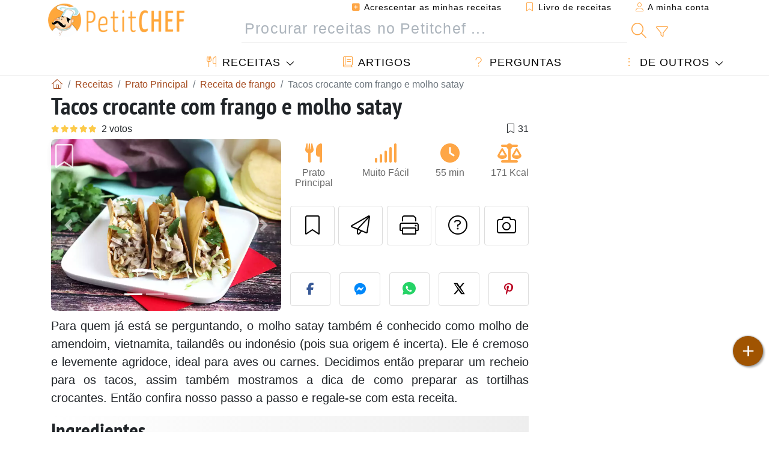

--- FILE ---
content_type: text/html; charset=UTF-8
request_url: https://pt.petitchef.com/receitas/prato-principal/tacos-crocante-com-frango-e-molho-satay-fid-1579160
body_size: 22348
content:

	
		
						        
	                            
            		
		
		
    						    
			
    
	    	
	<!doctype html><html lang="pt"><head><meta charset="utf-8">

<link rel="preconnect" href="//googletagmanager.com">
<link rel="dns-prefetch" href="//googletagmanager.com">
<link rel="preconnect" href="//securepubads.g.doubleclick.net">
<link rel="dns-prefetch" href="//securepubads.g.doubleclick.net">
<link rel="preconnect" href="//imasdk.googleapis.com">
<link rel="dns-prefetch" href="//imasdk.googleapis.com">



<meta name="viewport" content="width=device-width, initial-scale=1">


<title>Receita de tacos crocantes de frango com molho satay</title>
<meta name="description" content="Para quem já está se perguntando, o molho satay também é conhecido como molho de amendoim, vietnamita, tailandês ou indonésio (pois sua origem é incerta)....">
<meta property="og:title" content="Receita de tacos crocantes de frango com molho satay">
<meta property="og:description" content="Para quem já está se perguntando, o molho satay também é conhecido como molho de amendoim, vietnamita, tailandês ou indonésio (pois sua origem é incerta). Ele é cremoso e levemente agridoce, ideal para aves ou carnes. Decidimos então preparar um..."><meta property="og:type" content="website">
<meta property="og:url" content="https://pt.petitchef.com/receitas/prato-principal/tacos-crocante-com-frango-e-molho-satay-fid-1579160">
<meta property="og:image" content="https://pt.petitchef.com/imgupl/recipe/tacos-crocante-com-frango-e-molho-satay--463789p734361.webp"><meta property="og:locale" content="pt_PT">

<meta property="fb:app_id" content="853643267016896">
<meta name="robots" content="index,follow, max-snippet:-1, max-image-preview:large, max-video-preview:-1">
<meta name="language" content="pt">

<meta name="original-source" content="https://pt.petitchef.com/receitas/prato-principal/tacos-crocante-com-frango-e-molho-satay-fid-1579160"><meta name="copyright" content="Copyright (c) Petitchef 2004-2026, All Rights Reserved">
<meta name="category" content="receitas">
<meta name="owner" content="MadeInWork">

<link rel="canonical" href="https://pt.petitchef.com/receitas/prato-principal/tacos-crocante-com-frango-e-molho-satay-fid-1579160">

<link rel="alternate" type="application/rss+xml" title="Petitchef: Últimas receitas and  Latest articles" href="/upload_data/rss/pt/global.rss"><link rel="manifest" href="/upload_data/manifest/manifest-pt.json">

<meta name="msapplication-tap-highlight" content="no">	

<meta name="application-name" content="Petitchef">


<link rel="shortcut icon" type="image/x-icon" href="/favicon.ico">

<link rel="apple-touch-icon" sizes="180x180" href="/assets/images/shortcut-icon/apple-icon-180x180.png">
	
<meta name="msapplication-TileImage" content="/assets/images/shortcut-icon/ms-icon-144x144.png">
<meta name="msapplication-TileColor" content="#FFA73B">
	
<meta name="theme-color" content="#FFA73B">

	<meta name="p:domain_verify" content="d557d4dc2ea400845f31d4f5803ac8c2">



<link rel="preload" as="style" href="https://fonts.googleapis.com/css2?family=PT+Sans+Narrow:wght@400;700&display=swap">
<style type="text/css">@font-face {font-family:PT Sans Narrow;font-style:normal;font-weight:400;src:url(/cf-fonts/s/pt-sans-narrow/5.0.19/latin/400/normal.woff2);unicode-range:U+0000-00FF,U+0131,U+0152-0153,U+02BB-02BC,U+02C6,U+02DA,U+02DC,U+0304,U+0308,U+0329,U+2000-206F,U+2074,U+20AC,U+2122,U+2191,U+2193,U+2212,U+2215,U+FEFF,U+FFFD;font-display:swap;}@font-face {font-family:PT Sans Narrow;font-style:normal;font-weight:400;src:url(/cf-fonts/s/pt-sans-narrow/5.0.19/cyrillic-ext/400/normal.woff2);unicode-range:U+0460-052F,U+1C80-1C88,U+20B4,U+2DE0-2DFF,U+A640-A69F,U+FE2E-FE2F;font-display:swap;}@font-face {font-family:PT Sans Narrow;font-style:normal;font-weight:400;src:url(/cf-fonts/s/pt-sans-narrow/5.0.19/cyrillic/400/normal.woff2);unicode-range:U+0301,U+0400-045F,U+0490-0491,U+04B0-04B1,U+2116;font-display:swap;}@font-face {font-family:PT Sans Narrow;font-style:normal;font-weight:400;src:url(/cf-fonts/s/pt-sans-narrow/5.0.19/latin-ext/400/normal.woff2);unicode-range:U+0100-02AF,U+0304,U+0308,U+0329,U+1E00-1E9F,U+1EF2-1EFF,U+2020,U+20A0-20AB,U+20AD-20CF,U+2113,U+2C60-2C7F,U+A720-A7FF;font-display:swap;}@font-face {font-family:PT Sans Narrow;font-style:normal;font-weight:700;src:url(/cf-fonts/s/pt-sans-narrow/5.0.19/latin/700/normal.woff2);unicode-range:U+0000-00FF,U+0131,U+0152-0153,U+02BB-02BC,U+02C6,U+02DA,U+02DC,U+0304,U+0308,U+0329,U+2000-206F,U+2074,U+20AC,U+2122,U+2191,U+2193,U+2212,U+2215,U+FEFF,U+FFFD;font-display:swap;}@font-face {font-family:PT Sans Narrow;font-style:normal;font-weight:700;src:url(/cf-fonts/s/pt-sans-narrow/5.0.19/cyrillic-ext/700/normal.woff2);unicode-range:U+0460-052F,U+1C80-1C88,U+20B4,U+2DE0-2DFF,U+A640-A69F,U+FE2E-FE2F;font-display:swap;}@font-face {font-family:PT Sans Narrow;font-style:normal;font-weight:700;src:url(/cf-fonts/s/pt-sans-narrow/5.0.19/latin-ext/700/normal.woff2);unicode-range:U+0100-02AF,U+0304,U+0308,U+0329,U+1E00-1E9F,U+1EF2-1EFF,U+2020,U+20A0-20AB,U+20AD-20CF,U+2113,U+2C60-2C7F,U+A720-A7FF;font-display:swap;}@font-face {font-family:PT Sans Narrow;font-style:normal;font-weight:700;src:url(/cf-fonts/s/pt-sans-narrow/5.0.19/cyrillic/700/normal.woff2);unicode-range:U+0301,U+0400-045F,U+0490-0491,U+04B0-04B1,U+2116;font-display:swap;}</style>




<link rel="preload" as="style" href="/assets/dist/css/mobile2/recipe-details.1768574323.css"><link rel="stylesheet" href="/assets/dist/css/mobile2/recipe-details.1768574323.css"><link rel="stylesheet" media="screen and (min-width:902px)" href="/assets/dist/css/mobile2/css-lg-device-sb.1768574323.css">                        <link rel="preload" fetchpriority="high" as="image" href="/imgupl/recipe/tacos-crocante-com-frango-e-molho-satay--lg-463789p734361.webp" type="image/jpeg">
        <script type="78413c85c11a651367cf4352-text/javascript">function load_ga() {const script = document.createElement('script');script.src = 'https://www.googletagmanager.com/gtag/js?id=G-VTF91KN49M';script.async = true;script.type = 'text/javascript';document.body.appendChild(script);window.dataLayer = window.dataLayer || [];function gtag(){ dataLayer.push(arguments); }gtag('js', new Date());gtag('config', 'G-VTF91KN49M');}</script>
<script type="application/ld+json">
{ 
	"@context": "https://schema.org", 
	"@graph": [ 
		{ 
			"@type": "Organization", 
			"@id": "https://pt.petitchef.com/#organization", 
			"name": "Petitchef", 
			"url": "https://pt.petitchef.com/", 
			"logo": { 
				"@type": "ImageObject", 
				"inLanguage": "pt", 
				"@id": "https://pt.petitchef.com/#/schema/logo/image/", 
				"url": "https://pt.petitchef.com/assets/images/logo.png", 
				"contentUrl": "https://pt.petitchef.com/assets/images/logo.png", 
				"width": 256, 
				"height": 256, 
				"caption": "Petitchef" 
			}, 
			"image": { 
				"@id": "https://pt.petitchef.com/#/schema/logo/image/" 
			}, 
			"brand": "Petitchef", 
			"publishingPrinciples": "https://pt.petitchef.com/privacy", 
			"sameAs": [ 
				"https://www.facebook.com/petitchefptvideos/",  
				"https://twitter.com/PetitChefPT",  
				"https://www.youtube.com/channel/UC4xKUxNFhgp3piw0olSkCfg",  
				"https://www.pinterest.pt/petitchefPT",  
				"https://instagram.com/petitchefpt/" 
			], 
			"address": { 
				"@type": "PostalAddress", 
				"streetAddress": "18 chemin Bel Air", 
				"addressLocality": "Bègles", 
				"addressRegion": "FR", 
				"postalCode": "33130", 
				"addressCountry": "FR" 
			} 
		}, 
		{ 
			"@type": "WebSite", 
			"@id": "https://pt.petitchef.com/#website", 
			"url": "https://pt.petitchef.com/", 
			"name": "Petitchef", 
			"description": "Todos os dias novas receitas com fotos, passo a passo e v\u00eddeos, s\u00f3 aqui no Petitchef.", 
			"publisher": { 
				"@id": "https://pt.petitchef.com/#organization" 
			}, 
			"potentialAction": [ 
				{ 
					"@type": "SearchAction", 
					"target": { 
						"@type": "EntryPoint", 
						"urlTemplate": "https://pt.petitchef.com/?obj=feed&action=list&q={q}" 
					}, 
					"query-input": { 
						"@type": "PropertyValueSpecification", 
						"valueRequired": true, 
						"valueName": "q" 
					} 
				} 
			], 
			"inLanguage": "pt" 
		}, 
		{ 
			"@type": "WebPage", 
			"url": "https://pt.petitchef.com/receitas/prato-principal/tacos-crocante-com-frango-e-molho-satay-fid-1579160", 
			"name": "Receita de tacos crocantes de frango com molho satay", 
			"mainEntity": { 
				"@id": "https://pt.petitchef.com/receitas/prato-principal/tacos-crocante-com-frango-e-molho-satay-fid-1579160#recipe" 
			}, 
			"headline": "Receita de tacos crocantes de frango com molho satay", 
			"description": "Para quem j\u00e1 est\u00e1 se perguntando, o molho satay tamb\u00e9m \u00e9 conhecido como molho de amendoim, vietnamita, tailand\u00eas ou indon\u00e9sio (pois sua origem \u00e9 incerta). Ele \u00e9 cremoso e levemente agridoce, ideal para aves ou carnes. Decidimos ent\u00e3o preparar um recheio p - Receita Prato Principal : Tacos crocante com frango e molho satay de PetitChef_PT", 
			"publisher": { 
				"@id": "https://pt.petitchef.com/#organization" 
			}, 
			"inLanguage": "pt", 
			"datePublished": "2022-10-05T15:00:06+02:00", 
			"dateModified": "2025-11-16T18:02:13+01:00", 
			"isPartOf": { 
				"@id": "https://pt.petitchef.com/#website" 
			}, 
			"about": { 
				"@id": "https://pt.petitchef.com/#organization" 
			}, 
			"primaryImageOfPage": { 
				"@id": "https://pt.petitchef.com/#primaryimage" 
			}, 
			"image": { 
				"@id": "https://pt.petitchef.com/#primaryimage" 
			}, 
			"breadcrumb": { 
				"@id": "https://pt.petitchef.com/receitas/prato-principal/tacos-crocante-com-frango-e-molho-satay-fid-1579160#breadcrumb" 
			} 
		}, 
		{ 
			"@type": "ImageObject", 
			"inLanguage": "pt", 
			"@id": "https://pt.petitchef.com/#primaryimage", 
			"url": "https://pt.petitchef.com/imgupl/recipe/tacos-crocante-com-frango-e-molho-satay--463789p734361.webp", 
			"contentUrl": "https://pt.petitchef.com/imgupl/recipe/tacos-crocante-com-frango-e-molho-satay--463789p734361.webp", 
			"caption": "receita de tacos crocantes de frango com molho satay" 
		},  
		[
			{ 
				"@type": "BreadcrumbList", 
				"@id": "https://pt.petitchef.com/receitas/prato-principal/tacos-crocante-com-frango-e-molho-satay-fid-1579160#breadcrumb", 
				"itemListElement": [
					{ 
						"@type": "ListItem", 
						"position": 1, 
						"name": "In\u00edcio - Petitchef", 
						"item": "https://pt.petitchef.com/" 
					}, 
					{ 
						"@type": "ListItem",
						"position": 2,
						"name": "Receitas",
						"item": "https://pt.petitchef.com/receitas"
					},
					{ 
						"@type": "ListItem",
						"position": 3,
						"name": "Receita de frango",
						"item": "https://pt.petitchef.com/receitas/receita-de-frango"
					},
					{ 
						"@type": "ListItem",
						"position": 4,
						"name": "Tacos crocante com frango e molho satay"
					}
				]
			},
			{ 
				"@type": "BreadcrumbList", 
				"itemListElement": [
					{ 
						"@type": "ListItem", 
						"position": 1, 
						"name": "In\u00edcio - Petitchef", 
						"item": "https://pt.petitchef.com/" 
					}, 
					{ 
						"@type": "ListItem",
						"position": 2,
						"name": "Receitas",
						"item": "https://pt.petitchef.com/receitas"
					},
					{ 
						"@type": "ListItem",
						"position": 3,
						"name": "Receita com coco",
						"item": "https://pt.petitchef.com/receitas/receita-com-coco"
					},
					{ 
						"@type": "ListItem",
						"position": 4,
						"name": "Tacos crocante com frango e molho satay"
					}
				]
			},
			{ 
				"@type": "BreadcrumbList", 
				"itemListElement": [
					{ 
						"@type": "ListItem", 
						"position": 1, 
						"name": "In\u00edcio - Petitchef", 
						"item": "https://pt.petitchef.com/" 
					}, 
					{ 
						"@type": "ListItem",
						"position": 2,
						"name": "Receitas",
						"item": "https://pt.petitchef.com/receitas"
					},
					{ 
						"@type": "ListItem",
						"position": 3,
						"name": "Receita com soja",
						"item": "https://pt.petitchef.com/receitas/receita-com-soja"
					},
					{ 
						"@type": "ListItem",
						"position": 4,
						"name": "Tacos crocante com frango e molho satay"
					}
				]
			},
			{ 
				"@type": "BreadcrumbList", 
				"itemListElement": [
					{ 
						"@type": "ListItem", 
						"position": 1, 
						"name": "In\u00edcio - Petitchef", 
						"item": "https://pt.petitchef.com/" 
					}, 
					{ 
						"@type": "ListItem",
						"position": 2,
						"name": "Receitas",
						"item": "https://pt.petitchef.com/receitas"
					},
					{ 
						"@type": "ListItem",
						"position": 3,
						"name": "Receita com milho",
						"item": "https://pt.petitchef.com/receitas/receita-com-milho"
					},
					{ 
						"@type": "ListItem",
						"position": 4,
						"name": "Tacos crocante com frango e molho satay"
					}
				]
			},
			{ 
				"@type": "BreadcrumbList", 
				"itemListElement": [
					{ 
						"@type": "ListItem", 
						"position": 1, 
						"name": "In\u00edcio - Petitchef", 
						"item": "https://pt.petitchef.com/" 
					}, 
					{ 
						"@type": "ListItem",
						"position": 2,
						"name": "Receitas",
						"item": "https://pt.petitchef.com/receitas"
					},
					{ 
						"@type": "ListItem",
						"position": 3,
						"name": "Receita com amendoim",
						"item": "https://pt.petitchef.com/receitas/receita-com-amendoim"
					},
					{ 
						"@type": "ListItem",
						"position": 4,
						"name": "Tacos crocante com frango e molho satay"
					}
				]
			},
			{ 
				"@type": "BreadcrumbList", 
				"itemListElement": [
					{ 
						"@type": "ListItem", 
						"position": 1, 
						"name": "In\u00edcio - Petitchef", 
						"item": "https://pt.petitchef.com/" 
					}, 
					{ 
						"@type": "ListItem",
						"position": 2,
						"name": "Receitas",
						"item": "https://pt.petitchef.com/receitas"
					},
					{ 
						"@type": "ListItem",
						"position": 3,
						"name": "Receitas de tortilhas",
						"item": "https://pt.petitchef.com/receitas/receitas-de-tortilhas"
					},
					{ 
						"@type": "ListItem",
						"position": 4,
						"name": "Tacos crocante com frango e molho satay"
					}
				]
			},
			{ 
				"@type": "BreadcrumbList", 
				"itemListElement": [
					{ 
						"@type": "ListItem", 
						"position": 1, 
						"name": "In\u00edcio - Petitchef", 
						"item": "https://pt.petitchef.com/" 
					}, 
					{ 
						"@type": "ListItem",
						"position": 2,
						"name": "Receitas",
						"item": "https://pt.petitchef.com/receitas"
					},
					{ 
						"@type": "ListItem",
						"position": 3,
						"name": "Receita de coxa de frango",
						"item": "https://pt.petitchef.com/receitas/receita-de-coxa-de-frango"
					},
					{ 
						"@type": "ListItem",
						"position": 4,
						"name": "Tacos crocante com frango e molho satay"
					}
				]
			}
		]
	] 
} 
</script>
<script type="application/ld+json">{
	"@context": "https://schema.org/", 
	"@type": "Recipe", 
	"@id": "https://pt.petitchef.com/receitas/prato-principal/tacos-crocante-com-frango-e-molho-satay-fid-1579160#recipe", 
	"name": "Tacos crocante com frango e molho satay", 
	"inLanguage": "pt", 
	"recipeCategory": "Prato Principal", 
	"recipeCuisine": "Pt", 
	"image": "https://pt.petitchef.com/imgupl/recipe/tacos-crocante-com-frango-e-molho-satay--463789p734361.webp", 
	"author": { 
		"@type": "Person", 
		"name": "PetitChef_PT", 
		"url": "https://pt.petitchef.com/members/petitchef-pt-mid-397136/recipes" 
	}, 
	"datePublished": "2022-10-05T15:00:06+02:00", 
	"dateModified": "2025-11-16T18:02:13+01:00", 
	"description": "Para quem j\u00e1 est\u00e1 se perguntando, o molho satay tamb\u00e9m \u00e9 conhecido como molho de amendoim, vietnamita, tailand\u00eas ou indon\u00e9sio (pois sua origem \u00e9 incerta). Ele \u00e9 cremoso e levemente agridoce, ideal para aves ou carnes. Decidimos ent\u00e3o preparar um recheio para os tacos, assim tamb\u00e9m mostramos a dica de como preparar as tortilhas crocantes. Ent\u00e3o confira nosso passo a passo e regale-se com esta receita.", 
	"aggregateRating": { 
		"@type": "AggregateRating", 
		"ratingValue": 5, 
		"bestRating": 5, 
		"ratingCount": 2
	}, 
	"prepTime": "PT15M", 
	"cookTime": "PT40M", 
	"totalTime": "PT55M", 
	"recipeYield": "20", 
	"nutrition": { 
		"@type": "NutritionInformation", 
		"servingSize": "84g", 
		"calories": "171Kcal", 
		"carbohydrateContent": "6.5g", 
		"fatContent": "10.1g", 
		"saturatedFatContent": "3.3g", 
		"proteinContent": "12.6g", 
		"fiberContent": "0.6g", 
		"sugarContent": "0.7g", 
		"sodiumContent": "0.2g"
	}, 
	"recipeIngredient": [ 
		"6 tortilhas (trigo ou milho)", 
		"1,5 cebolas vermelhas", 
		"1 lim\u00e3o verde", 
		"200 ml de leite de coco (1 embalagem pequena)", 
		"30 ml molho shoyu (soja)", 
		"1 col. sopa manteiga de amendoim", 
		"6 coxas frango desossado (1 kg aproximadamente)", 
		"1\/2 col. sopa gengibre fresco", 
		"125 ml de \u00e1gua (1\/2 copo)", 
		"1 caldo de frango", 
		"sal", 
		"pimenta", 
		"4 col. sopa azeite", 
		"amendoim", 
		"coentro fresco"
	], 
	"estimatedCost": { 
		"@type": "MonetaryAmount", 
		"currency": "EUR", 
		"value": "9.97" 
	}, 
	"recipeInstructions": [ 
		{ 
			"@type": "HowToStep", 
			"text": "Prepara\u00e7\u00e3o do frango Satay: Descasque e corte as cebolas em finas tiras. Reserve-as. Fa\u00e7a o sumo do lim\u00e3o verde. Descasque e pique finamente o gengibre fresco. Tamb\u00e9m reserve-o. Retire o excesso de gordura do frango. Tempere a gosto. Cozinhe o frango rapidamente com um pouco de azeite. Deixe dourados todos os lados. Retire e reserve." 
		},  
		{ 
			"@type": "HowToStep", 
			"text": "Numa panela funda, acrescente: cebola, sumo de lim\u00e3o, leite de coco, molho shoyu, a manteiga de amendoim e o gengibre. Misture. Dissolva o caldo em cubo em meio copo com \u00e1gua quente. Acrescente-o a panela. Junte tamb\u00e9m o frango." 
		},  
		{ 
			"@type": "HowToStep", 
			"text": "Deixe tudo cozinhar no fogo m\u00e9dio entre 25 a 30 minutos. Retire a panela do fogo. *Caso queira um molho mais espesso, retire o frango e deixe evaporar o l\u00edquido no fogo m\u00e9dio at\u00e9 a consist\u00eancia que desejar. Mexa de vez em quando." 
		},  
		{ 
			"@type": "HowToStep", 
			"text": "Retire o frango e desfie-o. Coloque-o novamente na panela. Misture tudo." 
		},  
		{ 
			"@type": "HowToStep", 
			"text": "Para os tacos crocantes: Coloque a bandeja grelhada sobre a bandeja lisa. O que dar\u00e1 a forma aos tacos s\u00e3o os intervalos da grelha. Para isso, coloque cada uma das tortilhas dobradas em dois e com a base para cima. O formato de cada tortilha ser\u00e1 como uma telha ou a letra U." 
		},  
		{ 
			"@type": "HowToStep", 
			"text": "Pr\u00e9-aque\u00e7a o forno a 190\u00baC entre 10 a 15 minutos. As tortilhas devem sair crocantes e ligeiramente dobradas. Para n\u00e3o quebrar a tortilha, retire-a cuidadosamente." 
		},  
		{ 
			"@type": "HowToStep", 
			"text": "Montagem: Recheio cada taco com o frango e molho. Decore com algumas folhas de coentro fresco e amendoins quebrados. Est\u00e1 deliciosamente pronto!" 
		} 
	],  
	"keywords": "cozinha mexicana,tacos,coco,frango,soja,milho,amendoim,tortilhas,coxa-de-frango,prato principal"
}</script>
				
<script type="78413c85c11a651367cf4352-text/javascript">
	function load_akcelo_video_header() {
		var script = document.createElement("script");
		script.src = "https://ads.sportslocalmedia.com/slm.prebid.ptitchefportugal3.js";
		document.head.appendChild(script);
	}
</script>


<style>
    .akcelo-wrapper {
        display: grid;
        place-items: center;
        grid-template-columns: 1fr;
        text-align: center;
        position: relative;
        overflow: hidden;
    }
    .akcelo-wrapper.akcelo-wrapper-label:before {
        content: attr(data-ad-text);
        color: #777777;
        font-size: 11px;
        text-align: center;
        position: absolute;
        width: 100%;
        top: 2px;
    }
    .akcelo-wrapper.akcelo-wrapper-label {
        box-sizing: content-box;
        padding: 20px 0 0;
    }
    .akcelo-placeholder:not(.akcelo-loaded) {
        background-color: #f9f9f9;
        background-clip: content-box;
    }
    .akcelo-placeholder:not(.akcelo-loaded)::after {
        border: 1px solid #696969;
        border-radius: 2px;
        color: #696969;
        content: attr(data-placeholder-text);
        font-size: 11px;
        line-height: 1;
        padding: 3px 4px 1px;
        position: absolute;
        background-color: transparent;
        font-family: Arial,sans-serif;
    }
    .akcelo-video > div:first-child {
        width: 100%;
        position: absolute;
        top: 0;
        bottom: 0;
        left: 0;
        right: 0
    }
    .akcelo-video.akcelo-wrapper-label > div:first-child {
        top: 20px;
    }
    @media (pointer:coarse) {
        .akcelo-wrapper.akcelo-desktop {
            display: none;
        }
    }
    @media (pointer:fine) {
        .akcelo-wrapper.akcelo-mobile {
            display: none;
        }
    }
</style>
</head>    	<body>
	    
        					

	

<header id="header-menu" class="fixed-top">
	
	<nav class="container navbar navbar-expand-lg">
	            
				
		<a class="navbar-brand" href="/">			
							<img loading="lazy" src="/assets/images/mobile2/logo-petitchef.png" width="136" height="36" alt="Petitchef">
					</a>
		
		<button class="navbar-toggler link-dynamic" data-obj="fav" data-action="fav_recipe_list" aria-expanded="false" title="Livro de receitas">
			<i class="fal fa-bookmark" aria-hidden="true"></i>
		</button>
		
					<button class="navbar-toggler link-dynamic" type="button" aria-expanded="false" aria-label="A minha conta" title="A minha conta">
				<i class="fal fa-user" aria-hidden="true"></i>
			</button>
				
		<button class="navbar-toggler nbt-btn-search" type="button" data-toggle="collapse" data-target="#navbar-search" aria-controls="navbar-search" aria-expanded="false" aria-label="Toggle Search">
			<i class="fal fa-magnifying-glass fa-fw" aria-hidden="true"></i>
		</button>
				
		<button class="navbar-toggler collapsed" type="button" data-toggle="collapse" data-target="#navbar-menu" aria-controls="navbar-menu" aria-expanded="false" aria-label="Toggle navigation">				
			<span class="icon-bar top-bar"></span>
			<span class="icon-bar middle-bar"></span>
			<span class="icon-bar bottom-bar"></span>
		</button>
				
				
				
				<div class="wrapper-navbar-nav">
			<div class="">
					<div class="collapse navbar-collapse" id="navbar-member">
		<ul class="navbar-nav ml-auto">
							<li class="site-mode-recipe-switch">
										</li>
														<li class="nav-item dropdown disabled">
					<a class="nav-link link-dynamic" data-obj="myaccount_recipe" data-action="form" href="#" ><i class="fas fa-square-plus" aria-hidden="true"></i> Acrescentar as minhas receitas</a>
				</li>
				
								<li class="nav-item dropdown disabled">
					<a class="nav-link link-dynamic" data-obj="fav" data-action="fav_recipe_list" href="#"><i class="fal fa-bookmark"></i> Livro de receitas <span class="count-fav-recipe d-none">0</span></a>
				</li>
						
										<li class="nav-item dropdown disabled">
					<a class="nav-link link-dynamic" href="#"><i class="fal fa-user"></i> A minha conta</a>
				</li>
									</ul>
	</div>													<div class="collapse navbar-collapse" id="navbar-search">		
		<form action="/index.php" role="search">
						<input type="hidden" name="obj" value="feed">
			<input type="hidden" name="action" value="list">
			<input type="hidden" name="tracker" value="mobile-navbar">
						
			<div class="input-group input-group-lg nbs-main-btns">
				<input type="text" name="q" value="" class="form-control" placeholder="Procurar receitas no Petitchef ..." aria-label="Procurar receitas no Petitchef ..." aria-describedby="nbs-btn-submit">				
				<div class="input-group-append">
					<button class="btn btn-submit" type="submit" id="nbs-btn-submit" aria-label="Procurar receitas no Petitchef"><i class="fal fa-magnifying-glass fa-fw" aria-hidden="true"></i></button>
				</div>
									<div class="input-group-append">
						<a class="btn btn-advsearch link-dynamic" data-obj="feed" data-action="advanced_search" href="#" title="Busca avançada"><i class="fal fa-filter fa-fw" aria-hidden="true"></i></a>
					</div>
							</div>
			
						
		</form>
	</div>					
							</div>
								<div class="collapse navbar-collapse" id="navbar-menu">
		<ul class="navbar-nav">
						<li class="nav-item dropdown mega-dropdown-menu">
								<a class="nav-link dropdown-toggle" href="/receitas" id="dropdown-recipes" data-toggle="dropdown" aria-haspopup="true" aria-expanded="false"><i class="fal fa-utensils fa-fw" aria-hidden="true"></i> Receitas</a>				
				<div class="dropdown-menu" aria-labelledby="dropdown-recipes">
					
					<div class="row mx-0">
						<div class="col-12 col-lg border border-left-0 border-top-0 border-bottom-0">
							<ul class="mega-menu-item">
								<li class="ddm-header"><i class="fal fa-fork fa-fw" aria-hidden="true"></i> <a href="/receitas">Receitas</a></li>
								<li><i class="fal fa-plus fa-fw" aria-hidden="true"></i> <a class="link-dynamic" data-obj="myaccount_recipe" data-action="form" href="#">Acrescentar as minhas receitas</a></li>
                                <li><div class="dropdown-divider"></div></li>
                                <li class="i-angle"><a href="/ultimas-receitas">Últimas receitas</a></li>
								<li class="i-angle"><a href="/melhores-receitas">Melhores receitas</a></li>
								<li class="i-angle"><a href="/mais-vistas">Mais vistas</a></li>
								<li><div class="dropdown-divider"></div></li>
								<li><i class="fal fa-refrigerator fa-fw" aria-hidden="true"></i> <a href="/receitas-por-ingredientes">Receita por ingrediente</a></li>
																	<li><i class="fal fa-video fa-fw" aria-hidden="true"></i> <a href="/receitas-em-video">Receitas em vídeo</a></li>
																<li><i class="fal fa-star fa-fw" aria-hidden="true"></i> <a href="/votar-nas-receitas">Avaliar esta receita</a></li>
								<li><i class="fal fa-face-smile fa-fw" aria-hidden="true"></i> <a href="/bom-mau">Bom ou Mau</a></li>
								<li><div class="dropdown-divider"></div></li>
							</ul>
						</div>
						<div class="col-12 col-lg border border-left-0 border-top-0 border-bottom-0">							
							<ul class="mega-menu-item">
								<li class="ddm-header"><i class="fal fa-spoon fa-fw" aria-hidden="true"></i> Receitas por tipo</li>
																	<li><i class="fal fa-pretzel fa-fw"></i> <a href="/receitas/aperitivo">Aperitivo</a></li>
																	<li><i class="fal fa-salad fa-fw"></i> <a href="/receitas/entrada">Entrada</a></li>
																	<li><i class="fal fa-turkey fa-fw"></i> <a href="/receitas/prato-principal">Prato Principal</a></li>
																	<li><i class="fal fa-cake-slice fa-fw"></i> <a href="/receitas/sobremesa">Sobremesa</a></li>
																	<li><i class="fal fa-popcorn fa-fw"></i> <a href="/receitas/lanche">Lanche</a></li>
																	<li><i class="fal fa-wine-bottle fa-fw"></i> <a href="/receitas/bebida">Bebida</a></li>
																	<li><i class="fal fa-french-fries fa-fw"></i> <a href="/receitas/acompanhamento">Acompanhamento</a></li>
																	<li><i class="fal fa-plate-utensils fa-fw"></i> <a href="/receitas/outro">Outro</a></li>
																<li><div class="dropdown-divider"></div></li>
								<li><i class="fal fa-sun fa-fw" aria-hidden="true"></i> <a href="/receitas/receitas-sazonais">Receitas sazonais</a></li>								
							</ul>
						</div>
						<div class="col-12 col-lg border border-left-0 border-top-0 border-bottom-0">
							<ul class="mega-menu-item">
								<li class="ddm-header"><i class="fal fa-plate-utensils fa-fw" aria-hidden="true"></i> Menus</li>
								<li class="i-angle"><a href="/menu-do-dia">Menu do dia</a></li>
								<li class="i-angle"><a href="/menus-anteriores">Ver todos os menus</a></li>
														
							</ul>
							<div class="dropdown-divider"></div>
															<div class="font-weight-bold mb-3"><i class="fal fa-utensils fa-fw" aria-hidden="true"></i> <a href="/silo">Coleções de receitas</a></div>                                
													</div>						
					</div>
					
									</div>
			</li>
						<li class="nav-item dropdown">
				<a class="nav-link" href="/artigos"><i class="fal fa-book fa-fw" aria-hidden="true"></i> Artigos</a>
			</li>
									<li class="nav-item dropdown">
				<a class="nav-link" href="/qa"><i class="fal fa-question fa-fw" aria-hidden="true"></i> Perguntas</a>
			</li>
									<li class="nav-item dropdown">
								<a class="nav-link dropdown-toggle" href="#" id="dropdown-others" data-toggle="dropdown" aria-haspopup="true" aria-expanded="false"><i class="fal fa-ellipsis-vertical fa-fw" aria-hidden="true"></i> De outros</a>
				<div class="dropdown-menu" aria-labelledby="dropdown-others">
																					<a class="dropdown-item" href="/poll/quais-sao-os-planos-para-2026-pid-954"><i class="fal fa-chart-area fa-fw" aria-hidden="true"></i> Pergunta do dia</a>									
					                    															 
										<a class="dropdown-item" href="/nutrition-calc"><i class="fal fa-calculator fa-fw" aria-hidden="true"></i> Calculadora nutricional</a>
					<a class="dropdown-item" href="/conversor-de-unidades-de-cozinha"><i class="fal fa-scale-balanced fa-fw" aria-hidden="true"></i> Conversor de unidades de cozinha</a>					
					<a class="dropdown-item" href="/contact"><i class="fal fa-envelope fa-fw" aria-hidden="true"></i> Contactos</a>
				</div>
			</li>
		</ul>		
	</div>					</div>
		
			</nav>
		</header>		        
				<nav id="nav-secondary" role="navigation" aria-label="Receita navigation" class="container d-none"><div class="ns-body"><button type="button" class="nsb-item scroll-link" data-ref="ref-ingred"><span>Ingredientes</span></button><button type="button" class="nsb-item scroll-link" data-ref="ref-materials"><span>Materiais</span></button><button type="button" class="nsb-item scroll-link" data-ref="ref-steps"><span>Preparação</span></button><button type="button" class="nsb-item scroll-link" data-ref="ref-nutrition"><span>Nutrição</span></button><button type="button" class="nsb-item scroll-link" data-ref="ref-obs"><span>Dicas e Conselhos</span></button><button type="button" class="nsb-item scroll-link" data-id="vote-comments"><span>Comentários <i class="fal fa-plus ml-1" aria-hidden="true"></i></span></button><button type="button" class="nsb-item open-modal" data-action="question"><span>Perguntas <i class="fal fa-plus fa-fw ml-1" aria-hidden="true"></i></span></button><button type="button" class="nsb-item scroll-link" data-ref="ref-cooked"><span>Título da receita</span></button></div></nav>			
		
		<div id="page" class="container">
										<nav class="breadcrumb-scroll" aria-label="breadcrumb"><ol itemscope itemtype="https://schema.org/BreadcrumbList" class="breadcrumb flex-row"><li itemprop="itemListElement" itemscope itemtype="https://schema.org/ListItem" class="breadcrumb-item"><a itemprop="item" itemtype="https://schema.org/Thing" href="https://pt.petitchef.com/" title="Início - Petitchef"><span itemprop="name" class="fal fa-house fa-fw" aria-hidden="true"><i hidden>Início - Petitchef</i></span></a><meta itemprop="position" content="1"></li><li itemprop="itemListElement" itemscope itemtype="https://schema.org/ListItem" class="breadcrumb-item"><a itemprop="item" itemtype="https://schema.org/Thing" href="https://pt.petitchef.com/receitas"><span itemprop="name">Receitas</span></a><meta itemprop="position" content="2"></li><li itemprop="itemListElement" itemscope itemtype="https://schema.org/ListItem" class="breadcrumb-item"><a itemprop="item" itemtype="https://schema.org/Thing" href="https://pt.petitchef.com/receitas/prato-principal"><span itemprop="name">Prato Principal</span></a><meta itemprop="position" content="3"></li><li itemprop="itemListElement" itemscope itemtype="https://schema.org/ListItem" class="breadcrumb-item"><a itemprop="item" itemtype="https://schema.org/Thing" href="https://pt.petitchef.com/receitas/receita-de-frango"><span itemprop="name">Receita de frango</span></a><meta itemprop="position" content="4"></li><li class="breadcrumb-item active" aria-current="page"><span>Tacos crocante com frango e molho satay</span></li></ol></nav>			            
                                                            
							<main id="page-main">
					
								
									
						
			
		
			<article>
    <header>
                    <h1 class="title animated fadeInDown">Tacos crocante com frango e molho satay</h1>

            			
		<div class="details-top-stats">
					<span class="scroll-link" data-id="vote-comments" data-offset="60" data-content="2 votos" aria-hidden="true" title="5/5, 2 votos">
				<i class="note-fa n50"></i>
			</span>
													<span class="ml-auto" data-content="31" aria-hidden="true" title="31 favoritos"><i class="fal fa-bookmark fa-fw" aria-hidden="true"></i></span>
				
			</div>
	            
                    
            <div class="row rd-head">
                <div class="col-sm-6">
                    <i data-id="1579160" class="btn-fav" aria-hidden="true" title="Salvar nas minhas receitas"></i>									
                                        
                                                                        <div id="rd-carousel" class="carousel slide" data-ride="false"><ol class="carousel-indicators"><li data-target="#rd-carousel" data-slide-to="0" class="active"></li><li data-target="#rd-carousel" data-slide-to="1"></li><li data-target="#rd-carousel" data-slide-to="2"></li><li data-target="#rd-carousel" data-slide-to="3"></li></ol><div class="carousel-inner"><div class="carousel-item active"><img class="w-100 h-auto" fetchpriority="high" src="/imgupl/recipe/tacos-crocante-com-frango-e-molho-satay--lg-463789p734361.webp" srcset="/imgupl/recipe/tacos-crocante-com-frango-e-molho-satay--md-463789p734361.webp 600w, /imgupl/recipe/tacos-crocante-com-frango-e-molho-satay--lg-463789p734361.webp 1200w" sizes="(max-width: 576px) calc(100vw - 30px), 540px" width="1200" height="900" alt="Tacos crocante com frango e molho satay"></div><div class="carousel-item"><img class="w-100 h-auto" decoding="async" loading="lazy" src="/imgupl/recipe/tacos-crocante-com-frango-e-molho-satay--lg-463789p734362.webp" srcset="/imgupl/recipe/tacos-crocante-com-frango-e-molho-satay--md-463789p734362.webp 600w, /imgupl/recipe/tacos-crocante-com-frango-e-molho-satay--lg-463789p734362.webp 1200w" sizes="(max-width: 576px) calc(100vw - 30px), 540px" width="1200" height="900" alt="Tacos crocante com frango e molho satay - foto 2"></div><div class="carousel-item"><img class="w-100 h-auto" decoding="async" loading="lazy" src="/imgupl/recipe/tacos-crocante-com-frango-e-molho-satay--lg-463789p734363.webp" srcset="/imgupl/recipe/tacos-crocante-com-frango-e-molho-satay--md-463789p734363.webp 600w, /imgupl/recipe/tacos-crocante-com-frango-e-molho-satay--lg-463789p734363.webp 1200w" sizes="(max-width: 576px) calc(100vw - 30px), 540px" width="1200" height="900" alt="Tacos crocante com frango e molho satay - foto 3"></div><div class="carousel-item"><img class="w-100 h-auto" decoding="async" loading="lazy" src="/imgupl/recipe/tacos-crocante-com-frango-e-molho-satay--lg-463789p734364.webp" srcset="/imgupl/recipe/tacos-crocante-com-frango-e-molho-satay--md-463789p734364.webp 600w, /imgupl/recipe/tacos-crocante-com-frango-e-molho-satay--lg-463789p734364.webp 1200w" sizes="(max-width: 576px) calc(100vw - 30px), 540px" width="1200" height="900" alt="Tacos crocante com frango e molho satay - foto 4"></div></div><a class="carousel-control-prev" href="#rd-carousel" role="button" data-slide="prev"><span class="carousel-control-prev-icon" aria-hidden="true"></span><span class="sr-only">Anterior</span></a><a class="carousel-control-next" href="#rd-carousel" role="button" data-slide="next"><span class="carousel-control-next-icon" aria-hidden="true"></span><span class="sr-only">Next</span></a></div>                                                            </div>

                <div class="col-sm-6 rdh-data pl-0">				
                    	
                        <div class="rd-bar-ico"><div class="rdbi-item" title="Tipo de receita: Prato Principal"><div class="rdbii-icon"><i class="fas fa-utensils" aria-hidden="true"></i></div><div class="rdbii-val">Prato Principal</div></div><div class="rdbi-item" title="Dificuldade: Muito Fácil"><div class="rdbii-icon"><i class="fas fa-signal" aria-hidden="true"></i></div><div class="rdbii-val">Muito Fácil</div></div><div class="rdbi-item" title="Total time: 55 min"><div class="rdbii-icon"><i class="fas fa-clock" aria-hidden="true"></i></div><div class="rdbii-val">55 min</div></div><div class="rdbi-item" title="Calorias: 171 Kcal / 1 porção"><div class="rdbii-icon"><i class="fas fa-scale-balanced" aria-hidden="true"></i></div><div class="rdbii-val">171 Kcal</div></div></div>                    
                    
                    
                    <div class="rd-useful-box">					
                        <button type="button" class="btn btn-outline btn-fav" data-toggle="tooltip" data-placement="bottom" title="Salvar nas minhas receitas" aria-label="Salvar nas minhas receitas"></button>				
                        <button type="button" class="btn btn-outline open-modal" data-action="send2friend" data-toggle="tooltip" data-placement="bottom" title="Enviar esta receita a um amigo"><i class="fal fa-paper-plane fa-fw" aria-hidden="true"></i><span class="sr-only">Enviar esta receita a um amigo</span></button>
                                                    <button type="button" class="btn btn-outline btn-print" data-toggle="tooltip" data-placement="bottom" title="Imprima esta página"><i class="fal fa-print fa-fw" aria-hidden="true"></i><span class="sr-only">Imprima esta página</span></button>
                                                                                                <button type="button" class="btn btn-outline open-modal" data-action="question" data-toggle="tooltip" data-placement="bottom" title="Falar com o autor da receita"><i class="fal fa-circle-question fa-fw" aria-hidden="true"></i><span class="sr-only">Falar com o autor da receita</span></button>                                                    <button type="button" class="btn btn-outline scroll-link" data-id="rd-cooked"><i class="fal fa-camera fa-fw" aria-hidden="true"></i> <span class="sr-only">Fez esta receita? Compartilhe</span></button>
                                            </div>

                                            <div class="social-share-custom ssc-color ssc-h mt-3 mb-2"><button type="button" class="ssc-btn sscb-facebook" aria-label="Share on Facebook"><i class="fab fa-facebook-f fa-fw" aria-hidden="true"></i></button><button type="button" class="ssc-btn sscb-fbmessenger" aria-label="Share on Messenger"><i class="fab fa-facebook-messenger fa-fw" aria-hidden="true"></i></button><button type="button" class="ssc-btn sscb-whatsapp" data-message="" aria-label="Share on WhatsApp"><svg width="22" height="22" viewBox="0 0 24 24"><path fill="#25D366" d="M12 0C5.373 0 0 4.98 0 11.125c0 2.05.574 4.05 1.66 5.79L.057 23.12l6.47-1.64a12.08 12.08 0 0 0 5.473 1.346C18.627 22.826 24 17.847 24 11.7 24 4.98 18.627 0 12 0Z"/><path fill="white" d="M17.358 14.895c-.293-.15-1.73-.852-2-1.01-.27-.154-.466-.23-.66.08-.193.308-.758 1.008-.93 1.22-.17.216-.34.232-.633.08-.293-.152-1.24-.457-2.35-1.46a8.81 8.81 0 0 1-1.65-2.04c-.173-.308-.017-.474.13-.623.13-.128.293-.33.44-.493.147-.162.196-.27.293-.458.1-.186.05-.347-.02-.493-.07-.146-.66-1.583-.9-2.16-.24-.577-.48-.5-.66-.51-.17-.006-.366-.01-.56-.01a1.1 1.1 0 0 0-.8.367c-.26.276-.99.972-.99 2.37s1.015 2.75 1.16 2.947c.143.196 2 3.058 4.8 4.31 1.8.783 2.1.85 2.85.72.46-.078 1.41-.576 1.61-1.133.2-.556.2-1.03.143-1.13-.06-.102-.23-.152-.483-.272Z"/></svg></button><button type="button" class="ssc-btn sscb-twitter" aria-label="Share on Twitter"><svg width="22" height="22" viewBox="0 0 24 24" fill="black" xmlns="http://www.w3.org/2000/svg"><path d="M18.74 2H21.68L14.92 10.03L22.5 21.97H15.89L11.04 14.97L5.41 21.97H2.47L9.73 13.3L2.5 2H9.27L13.64 8.42L18.74 2ZM17.62 19.88H19.39L7.1 3.97H5.19L17.62 19.88Z"/></svg></button><button type="button" class="ssc-btn sscb-pinterest" data-pin-do="buttonPin" data-pin-custom="true" aria-label="Share on Pinterest"><i class="fab fa-pinterest-p fa-fw" aria-hidden="true"></i></button></div>                    
                                    </div>
            </div>			
        
        			
            <p class="rd-summary">Para quem já está se perguntando, o molho satay também é conhecido como molho de amendoim, vietnamita, tailandês ou indonésio (pois sua origem é incerta). Ele é cremoso e levemente agridoce, ideal para aves ou carnes. Decidimos então preparar um recheio para os tacos, assim também mostramos a dica de como preparar as tortilhas crocantes. Então confira nosso passo a passo e regale-se com esta receita.</p>
            </header>

		 
    <button id="btn-ingredients-modal" type="button" data-action="ingredients" class="btn btn-main btn-sm open-modal" aria-label="Ingredientes" title="Ingredientes">
        <i class="fal fa-clipboard fa-fw"></i>
    </button>
       
			            
            
				<section id="rd-ingredients"><h2 id="ref-ingred" class="title">Ingredientes</h2>	<div class="servings-form-wrapper" title="Número de doses">
		<span class="servings-form" data-servings="20" aria-label="Número de doses">
			<span class="sf-btn sf-btn-minus" data-sense="minus"><i class="fas fa-minus-circle fa-fw" aria-hidden="true"></i></span>
			<span class="sf-val" data-last="20" data-trans-servings="porções">20</span>
			<span class="sf-btn sf-btn-plus" data-sense="plus"><i class="fas fa-circle-plus fa-fw" aria-hidden="true"></i></span>
		</span>
	</div>
																		<ul class="ingredients-ul">
																									<li class="il" id="il-0">
						<input type="checkbox" id="ilg-0"><label for="ilg-0">6 <a href="/receitas/receitas-de-tortilhas">tortilhas</a> (trigo ou milho)</label>
					</li>
											
																						
									
							</ul>
						<h3 class="i-title">Frango Satay:</h3>
																			<ul class="ingredients-ul">
																									<li class="il" id="il-1">
						<input type="checkbox" id="ilg-1"><label for="ilg-1">1,5 <a href="/ingrediente/cebola">cebolas</a> vermelhas</label>
					</li>
											
																														<li class="il" id="il-2">
						<input type="checkbox" id="ilg-2"><label for="ilg-2">1 limão verde</label>
					</li>
											
																														<li class="il" id="il-3">
						<input type="checkbox" id="ilg-3"><label for="ilg-3">200 ml de leite de coco (1 embalagem pequena)</label>
					</li>
											
																														<li class="il" id="il-4">
						<input type="checkbox" id="ilg-4"><label for="ilg-4">30 ml molho shoyu (soja)</label>
					</li>
											
																														<li class="il" id="il-5">
						<input type="checkbox" id="ilg-5"><label for="ilg-5">1 col. sopa manteiga de <a href="/receitas/receita-com-amendoim">amendoim</a></label>
					</li>
											
																														<li class="il" id="il-6">
						<input type="checkbox" id="ilg-6"><label for="ilg-6">6 coxas frango desossado (1 kg aproximadamente)</label>
					</li>
											
																														<li class="il" id="il-7">
						<input type="checkbox" id="ilg-7"><label for="ilg-7">1/2 col. sopa <a href="/receitas/receita-com-gengibre">gengibre</a> fresco</label>
					</li>
											
																														<li class="il" id="il-8">
						<input type="checkbox" id="ilg-8"><label for="ilg-8">125 ml de água (1/2 copo)</label>
					</li>
											
																														<li class="il" id="il-9">
						<input type="checkbox" id="ilg-9"><label for="ilg-9">1 caldo de frango</label>
					</li>
											
																														<li class="il" id="il-10">
						<input type="checkbox" id="ilg-10"><label for="ilg-10">sal</label>
					</li>
											
																														<li class="il" id="il-11">
						<input type="checkbox" id="ilg-11"><label for="ilg-11"><a href="/receitas/receita-com-pimenta">pimenta</a></label>
					</li>
											
																														<li class="il" id="il-12">
						<input type="checkbox" id="ilg-12"><label for="ilg-12">4 col. sopa azeite</label>
					</li>
											
																						
									
							</ul>
						<h3 class="i-title">Decoração:</h3>
																			<ul class="ingredients-ul">
																									<li class="il" id="il-13">
						<input type="checkbox" id="ilg-13"><label for="ilg-13">amendoim</label>
					</li>
											
																														<li class="il" id="il-14">
						<input type="checkbox" id="ilg-14"><label for="ilg-14">coentro fresco</label>
					</li>
											
						</ul>
	
	<div class="estimated-cost">Custo estimado: <span class="e-cost-total">9.97<i aria-hidden="true" hidden>Euros</i>&#8364;</span> <span class="e-cost-serving">(0.5&#8364;/porção)</span></div></section>				
											     			<div id="div-gpt-ad-PC_mobile_Incontent-0" style="min-width:336px;min-height:300px; display: flex; align-items: center; justify-content: center; text-align:center; "></div>
			    				
									
					<section id="rd-materials"><h2 id="ref-materials" class="title">Materiais</h2>				
													<ul class="materials-ul">
						<li>Bandeja assadeira em grelha</li>				
				
			
								<li class="bottom-bd-dashed">Bandeja assadeira lisa</li>				
				
				</ul>
		
</section>				
								
														<aside aria-label="Newsletter"><fieldset class="form-nl fnl-bg fnl-lg my-5"><div class="fnl-title">Receber o menu do dia</div><div class="fnl-text">Para receber  o <b>Menu do Dia</b> do Petitchef deverá <b>introduzir o seu email</b>.</div><input type="hidden" name="nl_source" value="site_recipedetails"><div class="fnl-step1 fnl-content"><div class="fnls1-group"><input class="form-control nl-email" type="text" name="email" title="Email" placeholder="Email:" aria-label="Inscreva-se na Newsletter" aria-describedby="fnl-btn-797"><button class="btn btn-main btn-subscribe" type="submit" id="fnl-btn-797" title="Inscreva-se">Inscreva-se</button></div></div></fieldset></aside>																									<aside id="rd-ralated-recipevideo"><h2 class="title">Receitas semelhantes</h2><style>
    .akcelo-adunit-14999 {
        width:100%;
        height:360px;
    }
    @media (pointer:coarse) {
        .akcelo-adunit-14999 {
            width:100%;
            height:180px;
        }
    }
</style>
<div class="akcelo-wrapper akcelo-video akcelo-adunit-15324">
    <div id="Ptitchefportugal_PlayRVideo" data-video-id="fid#1575752"></div>
</div>
<script type="78413c85c11a651367cf4352-application/javascript">
    var slmadshb = slmadshb || {};
    slmadshb.que = slmadshb.que || [];
    slmadshb.que.push(function() {
        slmadshb.display("Ptitchefportugal_PlayRVideo");
    });
</script>
<br><br><aside>							
							
			
				<section id="rd-steps"><h2 id="ref-steps" class="title">Preparação</h2><div class="rd-times"><div class="rdt-item"><i>Preparação</i>15 min</div><div class="rdt-item"><i>Cozedura</i>40 min</div></div><ul class="rd-steps"><li>Preparação do frango Satay: <br> Descasque e corte as cebolas em finas tiras. Reserve-as. Faça o sumo do limão verde. Descasque e pique finamente o gengibre fresco. Também reserve-o. Retire o excesso de gordura do frango. Tempere a gosto. Cozinhe o frango rapidamente com um pouco de azeite. Deixe dourados todos os lados. Retire e reserve.</li><li>Numa panela funda, acrescente: cebola, sumo de limão, leite de coco, molho shoyu, a manteiga de amendoim e o gengibre. Misture. Dissolva o caldo em cubo em meio copo com água quente. Acrescente-o a panela. Junte também o frango.</li><li>Deixe tudo cozinhar no fogo médio entre 25 a 30 minutos. Retire a panela do fogo.<br> <br> *Caso queira um molho mais espesso, retire o frango e deixe evaporar o líquido no fogo médio até a consistência que desejar. Mexa de vez em quando.</li><li>Retire o frango e desfie-o. Coloque-o novamente na panela. Misture tudo. 			<div id="div-gpt-ad-PC_mobile_336x280_1-0" style="min-width:336px;min-height:300px; display: flex; align-items: center; justify-content: center; text-align:center; "></div></li><li>Para os tacos crocantes:<br> Coloque a bandeja grelhada sobre a bandeja lisa. O que dará a forma aos tacos são os intervalos da grelha. Para isso, coloque cada uma das tortilhas dobradas em dois e com a base para cima. O formato de cada tortilha será como uma telha ou a letra U.</li><li>Pré-aqueça o forno a 190ºC entre 10 a 15 minutos. As tortilhas devem sair crocantes e ligeiramente dobradas. Para não quebrar a tortilha, retire-a cuidadosamente.</li><li>Montagem:<br> Recheio cada taco com o frango e molho. Decore com algumas folhas de coentro fresco e amendoins quebrados. Está deliciosamente pronto!</li></ul></section><section id="vote-comments-just-from" class="vote-comments" data-table-name="feed_data" data-table-id="1579160" data-table-member-id="397136" data-table-member-username="PetitChef_PT" data-table-member-photo="/imgupl/member/xs-397136.jpg" data-comment-photo-enabled="1" aria-label="Avaliação / Comentários"><h2 class="title" data-count="">Avaliar esta receita</h2><div class="vc-form" data-table="feed_data" data-id="1579160" data-rate-hint1="Mau" data-rate-hint2="Médio" data-rate-hint3="Bom" data-rate-hint4="Muito Bom" data-rate-hint5="Excelente !">
	    <div class="vcf-stars vcf-radios">
		            
            <div class="vcfs-trigger vcfr-trigger">
                                    <label data-note="5" class="star mr-3 d-block"><input type="radio" value="5" data-note="5" class="star"> <i class="fas fa-star star" data-note="5"></i><i class="fas fa-star star" data-note="5"></i><i class="fas fa-star star" data-note="5"></i><i class="fas fa-star star" data-note="5"></i><i class="fas fa-star star" data-note="5"></i> Excelente !</label>                    
                                    <label data-note="4" class="star mr-3 d-block"><input type="radio" value="4" data-note="4" class="star"> <i class="fas fa-star star" data-note="4"></i><i class="fas fa-star star" data-note="4"></i><i class="fas fa-star star" data-note="4"></i><i class="fas fa-star star" data-note="4"></i><i class="fal fa-star star" data-note="4"></i> Muito Bom</label>                    
                                    <label data-note="3" class="star mr-3 d-block"><input type="radio" value="3" data-note="3" class="star"> <i class="fas fa-star star" data-note="3"></i><i class="fas fa-star star" data-note="3"></i><i class="fas fa-star star" data-note="3"></i><i class="fal fa-star star" data-note="3"></i><i class="fal fa-star star" data-note="3"></i> Bom</label>                    
                                    <label data-note="2" class="star mr-3 d-block"><input type="radio" value="2" data-note="2" class="star"> <i class="fas fa-star star" data-note="2"></i><i class="fas fa-star star" data-note="2"></i><i class="fal fa-star star" data-note="2"></i><i class="fal fa-star star" data-note="2"></i><i class="fal fa-star star" data-note="2"></i> Médio</label>                    
                                    <label data-note="1" class="star mr-3 d-block"><input type="radio" value="1" data-note="1" class="star"> <i class="fas fa-star star" data-note="1"></i><i class="fal fa-star star" data-note="1"></i><i class="fal fa-star star" data-note="1"></i><i class="fal fa-star star" data-note="1"></i><i class="fal fa-star star" data-note="1"></i> Mau</label>                    
                            </div>
            <input class="vcfs-input" type="hidden" data-filled="fas fa-star" data-empty="fal fa-star">
        	</div>
	</div>
</section> 			<div id="div-gpt-ad-PC_mobile_336x280_2-0" style="min-width:336px;min-height:300px; display: flex; align-items: center; justify-content: center; text-align:center; "></div>				
                            		
        			<section id="rd-obs"><h2 id="ref-obs" class="title">Dicas e Conselhos</h2><p class="rd-section rd-obs text-break"><b>Como deixar o molho mais espesso rapidamente? </b><br> Use a dica da maizena. Dilua 1 col. maizena com um pouco de água (temperatura ambiente) Deixe o molho ferver e adicione a maizena dissolvida. Nesse momento, abaixe o fogo ao mínimo e cozinhe, sem parar de mexer, até obter a textura desejada. Retire a panela do fogo, caso contrário o molho continuará a engrossar.<br> <br> <b>Como variar o recheio dos tacos?</b><br> Coloque o que desejar: guacamole, frango com queijo, molho vinagrete..<br> <br> <b>Gostei do frango, como posso servi-lo?</b><br> O frango pode ser servido (sem as tortilhas) com arroz, batata frita, legumes cozidos, entre outros.</p></section>		
        <section id="rd-nutrition">	
    <div class="nutritional-head">
        <h2 id="ref-nutrition" class="stitle">Nutrição</h2>
        <div class="nutritional-switch">
            <span class="nutritional-switch-btn active" data-for="1serving">para 1 dose</span> / <span class="nutritional-switch-btn" data-for="100g">para 100 g</span>
        </div>
    </div>	
	
	<div id="nutritional-data" class="nutritional-v3" name="nutrition">
		<div class="n-main">
									<div class="nm-calories ns-field" data-val_100g="204Kcal">
				<span><i class="fal fa-scale-balanced fa-fw"></i> Calorias:</span> <span>171Kcal</span>
			</div>
		</div>
		<ul class="n-list">
																																	<li class="nl-item ns-field" data-val_100g="7.8g" title="Glícidos: 2%, 6.5g/1 porção (84g), 7.807g/100g">
					<span class="nli-label">Glícidos:</span> <span class="nli-val">6.5g</span>
				</li>
																								<li class="nl-item ns-field" data-val_100g="12.1g" title="Gord total: 16%, 10.1g/1 porção (84g), 12.08g/100g">
					<span class="nli-label">Gord total:</span> <span class="nli-val">10.1g</span>
				</li>
																								<li class="nl-item ns-field" data-val_100g="4g" title="Gord.sat.: 17%, 3.3g/1 porção (84g), 3.973g/100g">
					<span class="nli-label">Gord.sat.:</span> <span class="nli-val">3.3g</span>
				</li>
																								<li class="nl-item ns-field" data-val_100g="15.1g" title="Proteínas: 25%, 12.6g/1 porção (84g), 15.1g/100g">
					<span class="nli-label">Proteínas:</span> <span class="nli-val">12.6g</span>
				</li>
																								<li class="nl-item ns-field" data-val_100g="0.7g" title="Fibras: 2%, 0.6g/1 porção (84g), 0.7g/100g">
					<span class="nli-label">Fibras:</span> <span class="nli-val">0.6g</span>
				</li>
																								<li class="nl-item ns-field" data-val_100g="0.9g" title="Açúcar: 1%, 0.7g/1 porção (84g), 0.85g/100g">
					<span class="nli-label">Açúcar:</span> <span class="nli-val">0.7g</span>
				</li>
																			<li class="nl-item" title="ProPoints: 4">
					<span class="nli-label">ProPoints:</span> <span class="nli-val">4</span>
				</li>
										<li class="nl-item" title="SmartPoints:5">
					<span class="nli-label">SmartPoints:</span> 
					<span class="nli-val">5 </span>
				</li>
					</ul>
		<div class="nm-info" data-val_100g="Informação nutricional para 100 g">Informação nutricional para 1 dose (84g)</div>
		
					
		
			</div>
</section>    
        		
		        
		<section id="rd-owner" class="text-right mb-3">
            <a class="rd-owner" href="/members/petitchef-pt-mid-397136/recipes"><span class="rdo-icon box-img-circle"><img loading="lazy" src="/imgupl/member/xs-397136.jpg" width="36" height="36" alt="PetitChef_PT"></span><span class="rdo-user" data-text="Mais receitas">PetitChef_PT</span></a>        </section>
        
                
				        
        		
									
				<section id="rd-qa"><h2 id="ref-qa" class="title">Perguntas</h2><div id="rd-qa-list"><button type="button" class="btn btn-main btn-block open-modal mb-3" data-action="question"><i class="fal fa-plus fa-fw"></i> Falar com o autor da receita</button></div></section>				
				<section id="rd-cooked-photos"><h2 id="ref-cooked" class="title">Título da receita</h2><div id="rd-cooked" data-id="1579160" data-redirect="DcpBEsIgDADAv9RzGjlYR3xNJgRhLCQTcvH3ds+7ckpH3lqErYxosZtED25Sd9aBLiw9aKE5hYJ5n9yNTgxiXcCuTDMErgvVaX4UBIaeTWFR0A9qL5Aez1c67jcv19OvFKjqY3v/AQ==" class="mb-4">            <div id="rd-cooked-form" data-offset="123"><a class="btn btn-main btn-block link-dynamic" data-source="RECIPE_COOKED" data-redirect="DcpBEsIgDADAv9RzGjlYR3xNJgRhLCQTcvH3ds+7ckpH3lqErYxosZtED25Sd9aBLiw9aKE5hYJ5n9yNTgxiXcCuTDMErgvVaX4UBIaeTWFR0A9qL5Aez1c67jcv19OvFKjqY3v/AQ==" href="#"><i class="fal fa-camera fa-fw fa-2x d-block mb-2 mx-auto" aria-hidden="true"></i>Fez esta receita? Compartilhe</a></div><div id="rd-cooked-list"></div></div></section>				
				
					
		
        		
		
                
        	
		
					 			<div id="div-gpt-ad-PC_mobile_336x280_3-0" style="min-width:336px;min-height:300px; display: flex; align-items: center; justify-content: center; text-align:center; "></div>
		
																<section id="vote-comments" class="vote-comments" data-table-name="feed_data" data-table-id="1579160" data-table-member-id="397136" data-table-member-username="PetitChef_PT" data-table-member-photo="/imgupl/member/xs-397136.jpg" data-comment-photo-enabled="1" aria-label="Avaliação / Comentários"><h2 id="vc-title" class="vc-title title" data-count="">Comentários</h2><div class="vc-form" data-table="feed_data" data-id="1579160" data-rate-hint1="Mau" data-rate-hint2="Médio" data-rate-hint3="Bom" data-rate-hint4="Muito Bom" data-rate-hint5="Excelente !">
	        <div class="vcf-title">Avaliar esta receita:</div>
        <div class="vcf-stars vcf-radios">
		            
            <div class="vcfs-trigger vcfr-trigger">
                                    <label data-note="5" class="star mr-3 d-block"><input type="radio" value="5" data-note="5" class="star"> <i class="fas fa-star star" data-note="5"></i><i class="fas fa-star star" data-note="5"></i><i class="fas fa-star star" data-note="5"></i><i class="fas fa-star star" data-note="5"></i><i class="fas fa-star star" data-note="5"></i> Excelente !</label>                    
                                    <label data-note="4" class="star mr-3 d-block"><input type="radio" value="4" data-note="4" class="star"> <i class="fas fa-star star" data-note="4"></i><i class="fas fa-star star" data-note="4"></i><i class="fas fa-star star" data-note="4"></i><i class="fas fa-star star" data-note="4"></i><i class="fal fa-star star" data-note="4"></i> Muito Bom</label>                    
                                    <label data-note="3" class="star mr-3 d-block"><input type="radio" value="3" data-note="3" class="star"> <i class="fas fa-star star" data-note="3"></i><i class="fas fa-star star" data-note="3"></i><i class="fas fa-star star" data-note="3"></i><i class="fal fa-star star" data-note="3"></i><i class="fal fa-star star" data-note="3"></i> Bom</label>                    
                                    <label data-note="2" class="star mr-3 d-block"><input type="radio" value="2" data-note="2" class="star"> <i class="fas fa-star star" data-note="2"></i><i class="fas fa-star star" data-note="2"></i><i class="fal fa-star star" data-note="2"></i><i class="fal fa-star star" data-note="2"></i><i class="fal fa-star star" data-note="2"></i> Médio</label>                    
                                    <label data-note="1" class="star mr-3 d-block"><input type="radio" value="1" data-note="1" class="star"> <i class="fas fa-star star" data-note="1"></i><i class="fal fa-star star" data-note="1"></i><i class="fal fa-star star" data-note="1"></i><i class="fal fa-star star" data-note="1"></i><i class="fal fa-star star" data-note="1"></i> Mau</label>                    
                            </div>
            <input class="vcfs-input" type="hidden" data-filled="fas fa-star" data-empty="fal fa-star">
        	</div>
	</div>
<div class="d-flex justify-content-between fsize-xs my-3"><span><i class="fal fa-star fa-fw"></i> 5/5, 2 votos</span></div><div id="vc-list" class="my-3" data-total="0" data-count="0" data-nb_rows_per_page="10" data-page="1" data-nb_pages="0">
				</div>
</section>		
				
	<nav id="master-useful-fixed" aria-label="Menu" google-allow-overlap>
		<div class="muf-content" google-allow-overlap>
			<button type="button" class="btn btn-fav"> Salvar nas minhas receitas</button>
			<button type="button" class="btn open-modal" data-action="send2friend"><span><i class="fal fa-paper-plane" aria-hidden="true"></i></span> Enviar esta receita a um amigo</button>
			<button type="button" class="btn open-modal" data-action="question"><span><i class="fal fa-circle-question" aria-hidden="true"></i></span> Falar com o autor da receita</button>			<button type="button" data-format="portrait" class="btn btn-print"><span><i class="fas fa-print" aria-hidden="true"></i></span> Imprima esta página</button>
			<button type="button" class="btn scroll-link" data-id="vote-comments"><span><i class="fal fa-comments" aria-hidden="true"></i></span> Acrescentar um comentário</button>
										<button type="button" class="btn scroll-link text-truncate" data-id="rd-cooked"><span><i class="fal fa-camera" aria-hidden="true"></i></span> Fez esta receita? Compartilhe</button>
						
			<button type="button" class="btn text-truncate open-modal" data-action="report"><span><i class="fal fa-triangle-exclamation" aria-hidden="true"></i></span> Comunicar um erro na receita</button>
					</div>
		<span class="muf-btn" google-allow-overlap>+</span>
	</nav>
	<aside>
		
    <section aria-label="Receitas semelhantes">
	    <h2 class="title">Receitas semelhantes</h2><div class="horizontal-scroll row-col-mozaic"><article class="hs-item item"><i class="note-fa n50 note-fa-abs" title="5.00/5, 2 votos"></i><img loading="lazy" class="w-100 h-auto rounded mb-1" src="/imgupl/feed-data/1575752.webp" width="160" height="120" srcset="/imgupl/feed-data/1575752.webp 160w, /imgupl/feed-data/md-1575752.webp 600w" sizes="(max-width: 360px) 160px, 600px" alt="Receita Tacos chamuças de carne picada"><h3 class="i-title"><a class="stretched-link" href="https://pt.petitchef.com/receitas/prato-principal/tacos-chamucas-de-carne-picada-fid-1575752" title="Receita Tacos chamuças de carne picada">Tacos chamuças de carne picada</a></h3></article><article class="hs-item item"><img loading="lazy" class="w-100 h-auto rounded mb-1" src="/imgupl/feed-data/1575735.webp" width="160" height="120" srcset="/imgupl/feed-data/1575735.webp 160w, /imgupl/feed-data/md-1575735.webp 600w" sizes="(max-width: 360px) 160px, 600px" alt="Receita Tacos de chamuças vegetarianos"><h3 class="i-title"><a class="stretched-link" href="https://pt.petitchef.com/receitas/entrada/tacos-de-chamucas-vegetarianos-fid-1575735" title="Receita Tacos de chamuças vegetarianos">Tacos de chamuças vegetarianos</a></h3></article><article class="hs-item item"><i class="note-fa n35 note-fa-abs" title="3.50/5, 4 votos"></i><img loading="lazy" class="w-100 h-auto rounded mb-1" src="/imgupl/feed-data/1572370.webp" width="160" height="120" srcset="/imgupl/feed-data/1572370.webp 160w, /imgupl/feed-data/md-1572370.webp 600w" sizes="(max-width: 360px) 160px, 600px" alt="Receita Tacos vegetarianos"><h3 class="i-title"><a class="stretched-link" href="https://pt.petitchef.com/receitas/prato-principal/tacos-vegetarianos-fid-1572370" title="Receita Tacos vegetarianos">Tacos vegetarianos</a></h3></article><article class="hs-item item"><img loading="lazy" class="w-100 h-auto rounded mb-1" src="/imgupl/feed-data/1608147.webp" width="160" height="120" srcset="/imgupl/feed-data/1608147.webp 160w, /imgupl/feed-data/md-1608147.webp 600w" sizes="(max-width: 360px) 160px, 600px" alt="Receita Tacos asiáticos com tártaro de salmão em folhas de arroz fritas"><h3 class="i-title"><a class="stretched-link" href="https://pt.petitchef.com/receitas/aperitivo/tacos-asiaticos-com-tartaro-de-salmao-em-folhas-de-arroz-fritas-fid-1608147" title="Receita Tacos asiáticos com tártaro de salmão em folhas de arroz fritas">Tacos asiáticos com tártaro de salmão em folhas de arroz fritas</a></h3></article><article class="hs-item item"><i class="note-fa n45 note-fa-abs" title="4.50/5, 2 votos"></i><img loading="lazy" class="w-100 h-auto rounded mb-1" src="/imgupl/feed-data/1586890.webp" width="160" height="120" srcset="/imgupl/feed-data/1586890.webp 160w, /imgupl/feed-data/md-1586890.webp 600w" sizes="(max-width: 360px) 160px, 600px" alt="Receita Espetinhos de frango com molho satay, uma viagem culinária à ásia!"><h3 class="i-title"><a class="stretched-link" href="https://pt.petitchef.com/receitas/prato-principal/espetinhos-de-frango-com-molho-satay-uma-viagem-culinaria-a-asia-fid-1586890" title="Receita Espetinhos de frango com molho satay, uma viagem culinária à ásia!">Espetinhos de frango com molho satay, uma viagem culinária à ásia!</a></h3></article><article class="hs-item item"><i class="note-fa n20 note-fa-abs" title="2.00/5, 1 votos"></i><img loading="lazy" class="w-100 h-auto rounded mb-1" src="/imgupl/feed-data/1194949.webp" width="160" height="120" srcset="/imgupl/feed-data/1194949.webp 160w, /imgupl/feed-data/md-1194949.webp 600w" sizes="(max-width: 360px) 160px, 600px" alt="Receita Frango crocante & macarrão ao molho de tomates e alcaparras"><h3 class="i-title"><a class="stretched-link" href="https://pt.petitchef.com/receitas/prato-principal/frango-crocante-macarrao-ao-molho-de-tomates-e-alcaparras-fid-1194949" title="Receita Frango crocante & macarrão ao molho de tomates e alcaparras">Frango crocante & macarrão ao molho de tomates e alcaparras</a></h3></article></div>	
    </section>

		 			<div id="div-gpt-ad-PC_mobile_336x280_4-0" style="min-width:336px;min-height:300px; display: flex; align-items: center; justify-content: center; text-align:center; "></div>	

    <section aria-label="Artigos relacionados">
	    <h2 class="title">Artigos relacionados</h2><ul class="basic-list clearfix">

<li class="item clearfix" aria-label="Article: 8 receitas fáceis de frango para viajar sem sair de casa!">
                            
            <img loading="lazy" src="/imgupl/article/sm-5341.jpg" width="160" height="120" alt="Artigos: 8 receitas fáceis de frango para viajar sem sair de casa!">
                <a href="https://pt.petitchef.com/artigos/8-receitas-faceis-de-frango-para-viajar-sem-sair-de-casa-aid-5341" class="i-title stretched-link">8 receitas fáceis de frango para viajar sem sair de casa!</a>
     
    <span class="i-stats">
        <span data-content=" (9 votos)" title="3/9 votos">
            <i class="note-fa n35" aria-hidden="true"></i>					
        </span>
            </span>
    </li>

<li class="item clearfix" aria-label="Article: Frango assado: 11 erros comuns que arruínam o resultado perfeito (e como corrigi-los)">
                            
            <img loading="lazy" src="/imgupl/article/sm-6382.jpg" width="160" height="120" alt="Artigos: Frango assado: 11 erros comuns que arruínam o resultado perfeito (e como corrigi-los)">
                <a href="https://pt.petitchef.com/artigos/frango-assado-11-erros-comuns-que-arruinam-o-resultado-perfeito-e-como-corrigi-los-aid-6382" class="i-title stretched-link">Frango assado: 11 erros comuns que arruínam o resultado perfeito (e como corrigi-los)</a>
     
    <span class="i-stats">
        <span data-content=" (20 votos)" title="4/20 votos">
            <i class="note-fa n40" aria-hidden="true"></i>					
        </span>
            </span>
    </li>

<li class="item clearfix" aria-label="Article: Seu peito de frango está seco? Aqui está o guia definitivo para um cozimento sempre macio e saboroso!">
                            
            <img loading="lazy" src="/imgupl/article/sm-5649.jpg" width="160" height="120" alt="Artigos: Seu peito de frango está seco? Aqui está o guia definitivo para um cozimento sempre macio e saboroso!">
                <a href="https://pt.petitchef.com/artigos/seu-peito-de-frango-esta-seco-aqui-esta-o-guia-definitivo-para-um-cozimento-sempre-macio-e-saboroso-aid-5649" class="i-title stretched-link">Seu peito de frango está seco? Aqui está o guia definitivo para um cozimento sempre macio e saboroso!</a>
     
    <span class="i-stats">
        <span data-content=" (5 votos)" title="5/5 votos">
            <i class="note-fa n50" aria-hidden="true"></i>					
        </span>
            </span>
    </li>

<li class="item clearfix" aria-label="Article: No supermercado: 5 dicas para escolher um bom molho de tomate">
                            
            <img loading="lazy" src="/imgupl/article/sm-5068.png" width="160" height="120" alt="Artigos: No supermercado: 5 dicas para escolher um bom molho de tomate">
                <a href="https://pt.petitchef.com/artigos/no-supermercado-5-dicas-para-escolher-um-bom-molho-de-tomate-aid-5068" class="i-title stretched-link">No supermercado: 5 dicas para escolher um bom molho de tomate</a>
     
    <span class="i-stats">
        <span data-content=" (3 votos)" title="4/3 votos">
            <i class="note-fa n35" aria-hidden="true"></i>					
        </span>
            </span>
    </li></ul>    </section>

    <section aria-label="Últimos artigos">
	    <h2 class="title">Últimos artigos</h2><ul class="basic-list clearfix">

<li class="item clearfix" aria-label="Article: Você come alho e depois sente o gosto por horas? Esses truques resolvem o problema">
                            
            <img loading="lazy" src="/imgupl/article/sm-24320.webp" width="160" height="120" alt="Artigos: Você come alho e depois sente o gosto por horas? Esses truques resolvem o problema">
                <a href="https://pt.petitchef.com/artigos/voce-come-alho-e-depois-sente-o-gosto-por-horas-esses-truques-resolvem-o-problema-aid-24320" class="i-title stretched-link">Você come alho e depois sente o gosto por horas? Esses truques resolvem o problema</a>
     
    <span class="i-stats">
        <span data-content=" (5 votos)" title="4/5 votos">
            <i class="note-fa n40" aria-hidden="true"></i>					
        </span>
            </span>
    </li>

<li class="item clearfix" aria-label="Article: Por que minha massa de pão não cresce no frio (e 5 truques simples que funcionam)">
                            
            <img loading="lazy" src="/imgupl/article/sm-24020.webp" width="160" height="120" alt="Artigos: Por que minha massa de pão não cresce no frio (e 5 truques simples que funcionam)">
                <a href="https://pt.petitchef.com/artigos/por-que-minha-massa-de-pao-nao-cresce-no-frio-e-5-truques-simples-que-funcionam-aid-24020" class="i-title stretched-link">Por que minha massa de pão não cresce no frio (e 5 truques simples que funcionam)</a>
     
    <span class="i-stats">
        <span data-content=" (16 votos)" title="4/16 votos">
            <i class="note-fa n35" aria-hidden="true"></i>					
        </span>
            </span>
    </li>

<li class="item clearfix" aria-label="Article: Ela parecia só mais uma dieta... até começar a impressionar até os nutricionistas mais céticos">
                            
            <img loading="lazy" src="/imgupl/article/sm-23876.webp" width="160" height="120" alt="Artigos: Ela parecia só mais uma dieta... até começar a impressionar até os nutricionistas mais céticos">
                <a href="https://pt.petitchef.com/artigos/ela-parecia-so-mais-uma-dieta-ate-comecar-a-impressionar-ate-os-nutricionistas-mais-ceticos-aid-23876" class="i-title stretched-link">Ela parecia só mais uma dieta... até começar a impressionar até os nutricionistas mais céticos</a>
    </li></ul>    </section>

    <section aria-label=">Receitas - Related links">
	    <h2 class="title">Receitas</h2><div class="links-labels"><a href="/receitas/cozinha-mexicana" title="cozinha mexicana">Cozinha mexicana</a><a href="/receitas/tacos" title="tacos">Tacos</a><a href="/receitas/receita-com-coco" title="coco">Coco</a><a href="/receitas/receita-de-frango" title="frango">Frango</a><a href="/receitas/receita-com-soja" title="soja">Soja</a><a href="/receitas/receita-com-milho" title="milho">Milho</a><a href="/receitas/receita-com-amendoim" title="amendoim">Amendoim</a><a href="/receitas/receitas-de-tortilhas" title="tortilhas">Tortilhas</a><a href="/receitas/receita-de-coxa-de-frango" title="coxa-de-frango">Coxa-de-frango</a></div>    </section>


<section aria-label="Receitas Tree Links"><div class="recipetree nav"><i></i><a href="/receitas-tree" class="nav-link">Receitas</a></div><nav class="recipetree nav flex-wrap ml-5 mb-3"><i></i><a href="/receitas-tree/saboreie-o-mundo" class="nav-link">Saboreie o mundo</a><a href="/receitas-tree/saboreie-o-mundo/culinaria-mexicana" class="nav-link">Culinária mexicana</a></nav></section>	</aside>
</article>	
																	
							 			<div id="div-gpt-ad-PC_mobile_336x280_5-0" style="min-width:336px;min-height:300px; display: flex; align-items: center; justify-content: center; text-align:center; "></div>
						
							</main>
				<aside id="page-right">
	
			<div class="" data-scroll-size="1000">
			 			<div id="div-gpt-ad-PC_300x600_2018-0" style="min-width:300px;min-height:600px; display: flex; align-items: center; justify-content: center; text-align:center; "></div>
		</div>
		
		
		
		
			<section class="box-section">
	<h2 class="bs-header"><i class="fal fa-book fa-fw" aria-hidden="true"></i> Artigos</h2>
	<div class="bs-content sb-articles">
																	<a class="sba-item item-hover" href="https://pt.petitchef.com/artigos/voce-come-alho-e-depois-sente-o-gosto-por-horas-esses-truques-resolvem-o-problema-aid-24320">
				<span class="sbai-photo img-wrapper iw-center">
					<img loading="lazy" src="/imgupl/article/md-24320.webp" width="100%" alt="Você come alho e depois sente o gosto por horas? Esses truques resolvem o problema">
				</span>
				<h3 class="sbai-title">Você come alho e depois sente o gosto por horas? Esses truques resolvem o problema</h3>
			</a>
																	<a class="sba-item item-hover" href="https://pt.petitchef.com/artigos/por-que-minha-massa-de-pao-nao-cresce-no-frio-e-5-truques-simples-que-funcionam-aid-24020">
				<span class="sbai-photo img-wrapper iw-center">
					<img loading="lazy" src="/imgupl/article/md-24020.webp" width="100%" alt="Por que minha massa de pão não cresce no frio (e 5 truques simples que funcionam)">
				</span>
				<h3 class="sbai-title">Por que minha massa de pão não cresce no frio (e 5 truques simples que funcionam)</h3>
			</a>
																	<a class="sba-item item-hover" href="https://pt.petitchef.com/artigos/ela-parecia-so-mais-uma-dieta-ate-comecar-a-impressionar-ate-os-nutricionistas-mais-ceticos-aid-23876">
				<span class="sbai-photo img-wrapper iw-center">
					<img loading="lazy" src="/imgupl/article/md-23876.webp" width="100%" alt="Ela parecia só mais uma dieta... até começar a impressionar até os nutricionistas mais céticos">
				</span>
				<h3 class="sbai-title">Ela parecia só mais uma dieta... até começar a impressionar até os nutricionistas mais céticos</h3>
			</a>
			</div>
</section>				
		<div class="box-sidebar" data-scroll-size="500">
			 			<div id="div-gpt-ad-PC_300x600_middle-0" style="min-width:300px;min-height:600px; display: flex; align-items: center; justify-content: center; text-align:center; "></div>
		</div>
			
				<section class="box-section">
		<h2 class="bs-header"><i class="fal fa-calendar-days fa-fw" aria-hidden="true"></i> Planejamento de Menus</h2>
		<div class="bs-content text-justify">
			Petitchef oferece a possibilidade de planejar seu menu por dia ou por semana.
			<div class="text-center mt-2"><a class="btn btn-sm btn-main link-dynamic" data-obj="myaccount_menu_planner" data-action="page" href="#">Planejamento de Menus <i class="fal fa-calendar-days fa-fw" aria-hidden="true"></i></a></div>
		</div>
	</section>
			
			<section class="box-section">
	<h2 class="bs-header"><i class="fal fa-plate-utensils fa-fw" aria-hidden="true"></i> Menu do dia</h2>
	<div class="bs-content">		
		<ul class="sb-listing">
							<li class="sbl-item clearfix">
					<img class="sbli-photo" loading="lazy" src="/imgupl/feed-data/1581699.webp" width="100" height="75" alt="Como fazer arroz branco soltinho?">
					<div class="sbli-data">
						<strong class="sbli-type">Entrada</strong>
						<a class="sbli-title stretched-link" href="https://pt.petitchef.com/receitas/acompanhamento/como-fazer-arroz-branco-soltinho-fid-1581699">Como fazer arroz branco soltinho?</a>
					</div>
				</li>
							<li class="sbl-item clearfix">
					<img class="sbli-photo" loading="lazy" src="/imgupl/feed-data/1339936.webp" width="100" height="75" alt="Feijão preto dos cariocas">
					<div class="sbli-data">
						<strong class="sbli-type">Prato Principal</strong>
						<a class="sbli-title stretched-link" href="https://pt.petitchef.com/receitas/outro/feijao-preto-dos-cariocas-fid-1339936">Feijão preto dos cariocas</a>
					</div>
				</li>
							<li class="sbl-item clearfix">
					<img class="sbli-photo" loading="lazy" src="/imgupl/feed-data/1245666.webp" width="100" height="75" alt="Verrine de tapioca e leite de coco com frutas">
					<div class="sbli-data">
						<strong class="sbli-type">Sobremesa</strong>
						<a class="sbli-title stretched-link" href="https://pt.petitchef.com/receitas/sobremesa/verrine-de-tapioca-e-leite-de-coco-com-frutas-fid-1245666">Verrine de tapioca e leite de coco com frutas</a>
					</div>
				</li>
					</ul>
		
		<small class="d-block text-center f-size-1 mt-2">
			<a href="/menus-anteriores" class="text-dark"><i class="fal fa-box-archive fa-fw" aria-hidden="true"></i> Ver todos os menus</a> &nbsp; 
			<a href="/menu-do-dia?print=1" onclick="if (!window.__cfRLUnblockHandlers) return false; window.open($(this).attr('href'), 'dmprint', 'menubar=no, status=no, scrollbars=yes, menubar=no, resizable=yes, width='+(screen.width-60)+', height='+(screen.height-140)+', top=20, left=20, fullscreen=yes'); return false;" title="imprimir" class="text-dark" data-cf-modified-78413c85c11a651367cf4352-=""><i class="fal fa-print fa-fw" aria-hidden="true"></i> Imprimir</a>
		</small>			
		
					<aside aria-label="Newsletter"><fieldset class="form-nl f-size-1 mt-2"><div class="fnl-title">Receber o menu do dia</div><input type="hidden" name="nl_source" value="site_sidebar"><div class="fnl-step1 fnl-content"><div class="fnls1-group"><input class="form-control nl-email" type="text" name="email" title="Email" placeholder="Email:" aria-label="Inscreva-se na Newsletter" aria-describedby="fnl-btn-218"><button class="btn btn-main btn-subscribe" type="submit" id="fnl-btn-218" title="Inscreva-se">Inscreva-se</button></div></div></fieldset></aside>			</div>
</section>		
		
	
															
																		
																		
																		
																		
																					
																		
																		
																		
																					
																		
							
	<section id="tabs-units-converter" class="units-converter mb-3" data-units='{"22":1000000.0000,"4":1000.0000,"5":35.2800,"6":2.2050,"1":1.0000,"12":1000.0000,"11":100.0000,"10":10.0000,"9":1.0000,"15":33.8000,"14":1.0000}' aria-label="Unit convertor">
		<ul class="nav nav-tabs d-flex flex-nowrap w-100 f-size-1" role="tablist">
											<li class="nav-item text-truncate" role="presentation">
					<a class="nav-link active" href="#tab-uc-weight" aria-controls="tab-uc-weight" role="tab" data-toggle="tab">Peso</a>
				</li>
											<li class="nav-item text-truncate" role="presentation">
					<a class="nav-link" href="#tab-uc-volume" aria-controls="tab-uc-volume" role="tab" data-toggle="tab">Volume</a>
				</li>
											<li class="nav-item text-truncate" role="presentation">
					<a class="nav-link" href="#tab-uc-temperature" aria-controls="tab-uc-temperature" role="tab" data-toggle="tab">Temperatura</a>
				</li>
					</ul>
		<div class="tab-content">
											<div role="tabpanel" class="tab-pane unit-type active" id="tab-uc-weight">
											<div class="uc-item" title="[European] Peso">
							<label> <i>(mg)</i></label>
							<input class="input-unit" data-id="22" type="text" value="" title=" (mg)">
						</div>
											<div class="uc-item" title="[European] Peso">
							<label> <i>(g)</i></label>
							<input class="input-unit" data-id="4" type="text" value="" title=" (g)">
						</div>
											<div class="uc-item" title="[British] Peso">
							<label> <i>(oz)</i></label>
							<input class="input-unit" data-id="5" type="text" value="" title=" (oz)">
						</div>
											<div class="uc-item" title="[European] Peso">
							<label> <i>(lb)</i></label>
							<input class="input-unit" data-id="6" type="text" value="" title=" (lb)">
						</div>
											<div class="uc-item" title="[European] Peso">
							<label> <i>(kg)</i></label>
							<input class="input-unit" data-id="1" type="text" value="" title=" (kg)">
						</div>
									</div>
											<div role="tabpanel" class="tab-pane unit-type" id="tab-uc-volume">
											<div class="uc-item" title="[European] Volume">
							<label> <i>(ml)</i></label>
							<input class="input-unit" data-id="12" type="text" value="" title=" (ml)">
						</div>
											<div class="uc-item" title="[European] Volume">
							<label> <i>(cl)</i></label>
							<input class="input-unit" data-id="11" type="text" value="" title=" (cl)">
						</div>
											<div class="uc-item" title="[European] Volume">
							<label> <i>(dl)</i></label>
							<input class="input-unit" data-id="10" type="text" value="" title=" (dl)">
						</div>
											<div class="uc-item" title="[European] Volume">
							<label> <i>(l)</i></label>
							<input class="input-unit" data-id="9" type="text" value="" title=" (l)">
						</div>
									</div>
											<div role="tabpanel" class="tab-pane unit-type" id="tab-uc-temperature">
											<div class="uc-item" title="[U.S.] Temperatura">
							<label> <i>(°F)</i></label>
							<input class="input-unit" data-id="15" type="text" value="" title=" (°F)">
						</div>
											<div class="uc-item" title="[European] Temperatura">
							<label> <i>(°C)</i></label>
							<input class="input-unit" data-id="14" type="text" value="" title=" (°C)">
						</div>
									</div>
					</div>
	</section>
		
			<section id="widget-qa" class="box-section">
	<h2 class="bs-header"><i class="fal fa-square-question fa-fw" aria-hidden="true"></i> Perguntas - Respostas</h2>
	<div class="bs-content sb-qa">
					
			<article class="sbqa-item">
				<a href="/qa/soy-intolerant-lacteos-alergica-proteina-del-leche-propio-maionesa-poden-ayudarme-con-recetas-qid-24947" class="sbqai-title">🤔 Soy intolerant lacteos alergica proteina del leche propio maionesa poden ayudarme con recetas -</a>
									<span class="sbqai-reply">1 resposta(s)</span>							
								
			</article>
					
			<article class="sbqa-item">
				<a href="/qa/como-posso-perder-a-barriga-rapidamente-ate-ao-verao-qid-24940" class="sbqai-title">🤔 Como posso perder a barriga rapidamente até ao verão?</a>
									<span class="sbqai-reply">1 resposta(s)</span>							
								
			</article>
					
			<article class="sbqa-item">
				<a href="/qa/posso-fazer-no-lugar-de-acucar-amarelo-utilizar-o-demerara-qid-24932" class="sbqai-title">🤔 Posso fazer no lugar de açúcar amarelo utilizar o demerara?</a>
									<span class="sbqai-reply">1 resposta(s)</span>							
								
			</article>
						<small class="d-block text-right"><a href="/qa" class="angle-r text-dark">Ver todas as perguntas</a></small>
		<div class="text-center mt-2">
			<button type="button" class="btn btn-main btn-sm link-dynamic" data-obj="qa" data-action="qa_add_form"><i class="fal fa-plus fa-fw" aria-hidden="true"></i> Poste sua pergunta</button>			
		</div>			
	</div>
</section>				
		<div class="box-sidebar" data-scroll-size="500">
			 			<div id="div-gpt-ad-PC_300x600_bottom-0" style="min-width:300px;min-height:600px; display: flex; align-items: center; justify-content: center; text-align:center; "></div>
		</div>
		
	
				
	<section class="box-section" aria-label="Pergunta do dia">
		<h2 class="bs-header">Pergunta do dia</h2>
		    <div class="bs-content poll" data-id="954">			
                    <div class="p-question">Quais são os planos para 2026?</div>
                            <div class="p-form">
                <ul>              							
                                            <li>
                            <div class="custom-control custom-radio">
                                <input type="radio" name="poll_answer_id" value="4489" class="custom-control-input" id="pool-answer-0"> <label class="custom-control-label" for="pool-answer-0">Alimentação saudável</label>
                            </div>									
                                                    </li>
                                            <li>
                            <div class="custom-control custom-radio">
                                <input type="radio" name="poll_answer_id" value="4490" class="custom-control-input" id="pool-answer-1"> <label class="custom-control-label" for="pool-answer-1">Atividade física</label>
                            </div>									
                                                    </li>
                                            <li>
                            <div class="custom-control custom-radio">
                                <input type="radio" name="poll_answer_id" value="4491" class="custom-control-input" id="pool-answer-2"> <label class="custom-control-label" for="pool-answer-2">Não vou mudar nada, estou bem</label>
                            </div>									
                                                    </li>
                                            <li>
                            <div class="custom-control custom-radio">
                                <input type="radio" name="poll_answer_id" value="4492" class="custom-control-input" id="pool-answer-3"> <label class="custom-control-label" for="pool-answer-3">Outros</label>
                            </div>									
                                                    </li>
                                    </ul>
                <div class="p-bottom"><span class="p-btn-vote btn btn-main btn-sm"><i class="fal fa-check fa-fw" aria-hidden="true"></i> Voto </span></div>
            </div>				
            </div>
						
	</section>
		
			<div class="box-sidebar sidebar-sticky" style="position: sticky; top: 40px;" data-scroll-size="600">
			 			<div id="div-gpt-ad-PC_300x600_bottom_2-0" style="min-width:300px;min-height:600px; display: flex; align-items: center; justify-content: center; text-align:center; "></div>
		</div>
	</aside>					</div>
		
		<footer class="footer">
			<nav class="container" aria-label="Useful Links">
				<div class="row">
					<div class="col links">
						<a href="/receitas">Receitas</a>
						<a href="/receitas-em-video">Receitas em vídeo</a>
												<a href="/menus-anteriores">Ver todos os menus</a>
												<a href="/qa">Perguntas</a>
																		<a href="/artigos">Artigos</a>
					</div>
					<div class="col links">
												<a href="/contact">Contactos</a>
						<a href="/privacy">Política de privacidade</a>
						<a href="/tac">Termos e Condições</a>
						<a href="/legal">Menções legais</a>
					</div>
				</div>
                               
									<hr>
					<div class="row">
													<div class="col text-center"><a class="social-link-fb" href="https://www.facebook.com/petitchefptvideos/" rel="noopener"><i class="fab fa-facebook-f" aria-hidden="true"></i><i class="sr-only">facebook</i></a></div>
																			<div class="col text-center"><a class="social-link-twitter" href="https://twitter.com/PetitChefPT" rel="noopener"><i class="fab fa-twitter" aria-hidden="true"></i><i class="sr-only">twitter</i></a></div>
																			<div class="col text-center"><a class="social-link-youtube" href="https://www.youtube.com/channel/UC4xKUxNFhgp3piw0olSkCfg" rel="noopener"><i class="fab fa-youtube" aria-hidden="true"></i><i class="sr-only">youtube</i></a></div>
																			<div class="col text-center"><a class="social-link-pinterest" href="https://www.pinterest.pt/petitchefPT" rel="noopener"><i class="fab fa-pinterest-p" aria-hidden="true"></i><i class="sr-only">pinterest</i></a></div>
																			<div class="col text-center"><a class="social-link-instagram" href="https://instagram.com/petitchefpt/" rel="noopener"><i class="fab fa-instagram" aria-hidden="true"></i><span class="sr-only">instagram</span></a></div>
																			<div class="col text-center"><a class="social-link-tiktok" href="https://www.tiktok.com/@petitchefpt" rel="noopener"><i class="fab fa-tiktok" aria-hidden="true"></i><span class="sr-only">tiktok</span></a></div>
											</div>
								
                
                 				<hr>
                
				<div class="text-center">&copy; Madeinwork</div>
			</nav>
		</footer>
		
				
		<div id="fb-root" data-locale="pt_PT"></div>

		
				
					        
        			

<script type="78413c85c11a651367cf4352-text/javascript">loadjs=function(){var e=function(){},n={},r={},t={};function s(e,n){if(e){var s=t[e];if(r[e]=n,s)for(;s.length;)s[0](e,n),s.splice(0,1)}}function i(n,r){n.call&&(n={success:n}),r.length?(n.error||e)(r):(n.success||e)(n)}function c(n,r,t,s){var i,o,f=document,u=t.async,l=t.defer,a=t.type,h=(t.numRetries||0)+1,d=t.before||e,p=n.replace(/[\?|#].*$/,""),g=n.replace(/^(css|img)!/,"");s=s||0,/(^css!|\.css$)/.test(p)?((o=f.createElement("link")).rel="stylesheet",o.href=g,(i="hideFocus"in o)&&o.relList&&(i=0,o.rel="preload",o.as="style")):/(^img!|\.(png|gif|jpg|svg|webp)$)/.test(p)?(o=f.createElement("img")).src=g:((o=f.createElement("script")).src=n,o.async=void 0===u||u,a&&(o.type=a),l&&(o.defer=l)),o.onload=o.onerror=o.onbeforeload=function(e){var f=e.type[0];if(i)try{o.sheet.cssText.length||(f="e")}catch(e){18!=e.code&&(f="e")}if("e"==f){if((s+=1)<h)return c(n,r,t,s)}else if("preload"==o.rel&&"style"==o.as)return o.rel="stylesheet";r(n,f,e.defaultPrevented)},!1!==d(n,o)&&f.head.appendChild(o)}function o(e,r,t){var o,f;if(r&&r.trim&&(o=r),f=(o?t:r)||{},o){if(o in n)throw"LoadJS";n[o]=!0}function u(n,r){!function(e,n,r){var t,s,i=(e=e.push?e:[e]).length,o=i,f=[];for(t=function(e,r,t){if("e"==r&&f.push(e),"b"==r){if(!t)return;f.push(e)}--i||n(f)},s=0;s<o;s++)c(e[s],t,r)}(e,(function(e){i(f,e),n&&i({success:n,error:r},e),s(o,e)}),f)}if(f.returnPromise)return new Promise(u);u()}return o.ready=function(e,n){return function(e,n){e=e.push?e:[e];var s,i,c,o=[],f=e.length,u=f;for(s=function(e,r){r.length&&o.push(e),--u||n(o)};f--;)i=e[f],(c=r[i])?s(i,c):(t[i]=t[i]||[]).push(s)}(e,(function(e){i(n,e)})),o},o.done=function(e){s(e,[])},o.reset=function(){n={},r={},t={}},o.isDefined=function(e){return e in n},o}();</script>	
<script type="78413c85c11a651367cf4352-text/javascript">
    var Settings = { lang_iso: 'pt', url: 'https://pt.petitchef.com', name: "Petitchef", is_app: 0, facebook_app_id: '853643267016896', google_client_id: '384168338427.apps.googleusercontent.com', twitter_user: 'PetitChefPT', is_mobile: false, is_phone: false, ts: 1768574323, trans: { } },
        SessionVars = { run_clean: 0, no_ads: 0 };

    
            Settings.video_ad_tag_url = 'https://pubads.g.doubleclick.net/gampad/ads?iu=/1009133/PC_preroll&description_url=https%3A%2F%2Fpt.petitchef.com&tfcd=0&npa=0&sz=400x300%7C640x480&gdfp_req=1&output=vast&unviewed_position_start=1&env=vp&impl=s&correlator=1768962568&plcmt=1';
    
    
            Settings.hb = 'ko';
    
    		

    		var PageData = { id: 1579160, 'recipe_id': 463789 };
	
</script>

<script type="78413c85c11a651367cf4352-text/javascript">
	

    loadjs(['/assets/dist/js/mobile2/main-libs.1768574323.js'], 'main-libs', { async: false, defer: true });
    loadjs.ready('main-libs', function() {
        loadjs('/assets/dist/js/mobile2/recipe-details.1768574323.js', 'main');
    });

    function load_scripts_pc() {
        loadjs.ready('main', function() {
                        
            
                            loadjs(['/assets/dist/js/common/social-share-custom.1768574323.js']);
            
            
                                        loadjs(['https://accounts.google.com/gsi/client', '/assets/dist/js/common/google-signin.1768574323.js'], 'gsi');
            
                                                                if($('.video-js')[0]) {
                                                loadjs('css!/assets/plugins/videojs/videojs.bundle.1768574323.css', 'videojs-css');
                        loadjs([
                            '//imasdk.googleapis.com/js/sdkloader/ima3.js',
                            '/assets/plugins/videojs/video.min.js',
                            '/assets/plugins/videojs/contrib-ads/videojs-contrib-ads.min.js',
                            '/assets/plugins/videojs/ima/videojs.ima.min.js',
                            '/assets/plugins/videojs/youtube/Youtube.min.js',
                            '/assets/dist/js/lib/videojs.1768574323.js'
                        ], 'videojs', { async: false, defer: true });
                    }
                    if($('.rmp-player')[0]) {
                                                                                    if (typeof __tcfapi !== 'undefined') {const callback = function(tcData, success) {if (success && (tcData.eventStatus === 'useractioncomplete' || tcData.eventStatus === 'tcloaded')) {__tcfapi('removeEventListener', 2, () => { }, tcData.listenerId);window.slmadshb = window.slmadshb || {};window.slmadshb.que = window.slmadshb.que || [];window.slmadshb.que.push(() => {window.slmadshb.display('Ptitchef_Video');});}};__tcfapi('addEventListener', 2, callback);}loadjs(['https://cdn.radiantmediatechs.com/rmp/9.10.0/js/rmp.min.js', '/assets/dist/js/common/radiantmediaplayer-detach.1768574323.js'], 'rmp-detach-js', { async: false });
                                                        loadjs('css!/assets/dist/css/mobile2/rmp-detach.1768574323.css', 'rmp-detach-css');
                                            }
                            
                        
            
            
                            if($('.poll').length && $('.poll').is(':visible') && typeof Poll == 'undefined') {
                    loadjs('/assets/dist/js/mobile2/poll.1768574323.js', 'polljs', { async: false, defer: true });
                }
                if($('.units-converter').length && $('.units-converter').is(':visible') && typeof UnitsConverter == 'undefined') {
                    loadjs('/assets/dist/js/mobile2/units-converter.1768574323.js', 'ucjs', { async: false, defer: true });
                }

                            
            
                                });
    }
</script>

    	
    <script type="78413c85c11a651367cf4352-text/javascript">
        function load_ats() {
            loadjs('https://ats-wrapper.privacymanager.io/ats-modules/3061b596-a128-4c78-8f9a-5fd034d01af0/ats.js');
        }
    </script>
    	


	<script type="78413c85c11a651367cf4352-text/javascript">function load_GPT() {var script = document.createElement('script');script.async = true;script.src = "https://securepubads.g.doubleclick.net/tag/js/gpt.js";document.body.appendChild(script);script.onload = function() {window.googletag = window.googletag || { cmd: [] };googletag.cmd.push(function() {var PC_mobile_Incontent = googletag.defineSlot('/1009133/PC_mobile_Incontent', [[336, 280], [300, 250], [250, 250], [320, 100], [300, 100], [320, 50]], 'div-gpt-ad-PC_mobile_Incontent-0').addService(googletag.pubads());var PC_mobile_336x280_1 = googletag.defineSlot('/1009133/PC_mobile_336x280_1', [[336, 280], [300, 250], [250, 250], [320, 100], [300, 100], [320, 50]], 'div-gpt-ad-PC_mobile_336x280_1-0').addService(googletag.pubads());var PC_mobile_336x280_2 = googletag.defineSlot('/1009133/PC_mobile_336x280_2', [[336, 280], [300, 250], [250, 250], [320, 100], [300, 100], [320, 50]], 'div-gpt-ad-PC_mobile_336x280_2-0').addService(googletag.pubads());var PC_mobile_336x280_3 = googletag.defineSlot('/1009133/PC_mobile_336x280_3', [[336, 280], [300, 250], [250, 250], [320, 100], [300, 100], [320, 50]], 'div-gpt-ad-PC_mobile_336x280_3-0').addService(googletag.pubads());var PC_mobile_336x280_4 = googletag.defineSlot('/1009133/PC_mobile_336x280_4', [[336, 280], [300, 250], [250, 250], [320, 100], [300, 100], [320, 50]], 'div-gpt-ad-PC_mobile_336x280_4-0').addService(googletag.pubads());var PC_mobile_336x280_5 = googletag.defineSlot('/1009133/PC_mobile_336x280_5', [[336, 280], [300, 250], [250, 250], [320, 100], [300, 100], [320, 50]], 'div-gpt-ad-PC_mobile_336x280_5-0').addService(googletag.pubads());var PC_300x600_2018 = googletag.defineSlot('/1009133/PC_300x600_2018', [[300, 600], [300, 250], [160, 600], [120, 600], [250, 250]], 'div-gpt-ad-PC_300x600_2018-0').addService(googletag.pubads());var PC_300x600_middle = googletag.defineSlot('/1009133/PC_300x600_middle', [[300, 600], [300, 250], [160, 600], [120, 600], [250, 250]], 'div-gpt-ad-PC_300x600_middle-0').addService(googletag.pubads());var PC_300x600_bottom = googletag.defineSlot('/1009133/PC_300x600_bottom', [[300, 600], [300, 250], [160, 600], [120, 600], [250, 250]], 'div-gpt-ad-PC_300x600_bottom-0').addService(googletag.pubads());var PC_300x600_bottom_2 = googletag.defineSlot('/1009133/PC_300x600_bottom_2', [[300, 600], [300, 250], [160, 600], [120, 600], [250, 250]], 'div-gpt-ad-PC_300x600_bottom_2-0').addService(googletag.pubads());googletag.pubads().enableSingleRequest();googletag.pubads().enableLazyLoad({fetchMarginPercent: 100,renderMarginPercent: 50,mobileScaling: 2});googletag.pubads().setTargeting('lang_iso', 'pt');googletag.pubads().setTargeting('website', 'pt.petitchef.com');googletag.pubads().setTargeting('ad_mode', 'gpt');var interstitialSlot = googletag.defineOutOfPageSlot('/1009133/PC_interstitial', googletag.enums.OutOfPageFormat.INTERSTITIAL);if (interstitialSlot) {interstitialSlot.setConfig({interstitial: { triggers: { unhideWindow: true } }});interstitialSlot.addService(googletag.pubads());}var footerAnchor = googletag.defineOutOfPageSlot('/1009133/PC_FOOTER', googletag.enums.OutOfPageFormat.BOTTOM_ANCHOR).addService(googletag.pubads());googletag.enableServices();googletag.display(interstitialSlot);googletag.display(footerAnchor);googletag.display('div-gpt-ad-PC_mobile_Incontent-0');googletag.display('div-gpt-ad-PC_mobile_336x280_1-0');googletag.display('div-gpt-ad-PC_mobile_336x280_2-0');googletag.display('div-gpt-ad-PC_mobile_336x280_3-0');googletag.display('div-gpt-ad-PC_mobile_336x280_4-0');googletag.display('div-gpt-ad-PC_mobile_336x280_5-0');googletag.display('div-gpt-ad-PC_300x600_2018-0');googletag.display('div-gpt-ad-PC_300x600_middle-0');googletag.display('div-gpt-ad-PC_300x600_bottom-0');googletag.display('div-gpt-ad-PC_300x600_bottom_2-0');setTimeout(() => {setInterval(function() {console.log('Refreshing ads...');googletag.pubads().refresh([PC_mobile_Incontent,PC_mobile_336x280_1,PC_mobile_336x280_2,PC_mobile_336x280_3,PC_mobile_336x280_4,PC_mobile_336x280_5,PC_300x600_2018,PC_300x600_middle,PC_300x600_bottom,PC_300x600_bottom_2]);}, 30000);}, 31000);});};}</script>

	
		    
<script type="78413c85c11a651367cf4352-text/javascript">
    function load_matomo() {
  
   var _paq = window._paq = window._paq || [];
   _paq.push(['trackPageView']);
   _paq.push(['enableLinkTracking']);
   
   (function() {
		var u="https://stats2.madeinwork.com/";
    	_paq.push(['setTrackerUrl', u+'matomo.php']);
    	_paq.push(['setSiteId', '9']);
    
    		    	var websiteIdDuplicate = 3;
	    	_paq.push(['addTracker', u + 'matomo.php', websiteIdDuplicate]);
				    
    	var d=document, g=d.createElement('script'), s=d.getElementsByTagName('script')[0];
    	g.async=true; g.src=u+'matomo.js'; s.parentNode.insertBefore(g,s);
    
    	console.log('Matomo');
    })();    
  
  }
</script>
<script type="78413c85c11a651367cf4352-text/javascript">
function load_larapush() {
    loadjs('https://cdn.larapush.com/scripts/larapush-popup-5.0.0.min.js', 'larapush', { async: true, defer: true });
    loadjs.ready('larapush', function() {
                    function LoadLaraPush() { if (typeof LaraPush === "function") { new LaraPush(JSON.parse(atob('[base64]')), JSON.parse(atob('[base64]'))); } } LoadLaraPush();
            });
}
</script>

<script type="78413c85c11a651367cf4352-text/javascript">
    let scriptLoaded = false;
    
    if (typeof load_GPT === "function")
    	load_GPT();
    	
    if (typeof load_hitopic === "function")
    	load_hitopic();
    
    window.addEventListener('scroll', handleUserInteraction, { once: true });
    window.addEventListener('click', handleUserInteraction, { once: true });
    window.addEventListener('mousemove', handleUserInteraction, { once: true });
    
    function removeEventListeners() {
        window.removeEventListener('scroll', handleUserInteraction);
        window.removeEventListener('click', handleUserInteraction);
        window.removeEventListener('mousemove', handleUserInteraction);
    }

				
    setTimeout(() => {
        if (!scriptLoaded) {
            console.log('timeout scriptLoaded');
            handleUserInteraction();
        }
    }, 10000);	

    function handleUserInteraction() {
        console.log('scriptLoaded');
        
        ["load_sirdata",  "load_GPTx", "load_hitopicx", "load_scripts_pc", "load_ga", "load_matomo", "load_akcelo_video_header", "load_akcelo", "display_akcelo", "load_ats", "load_larapush"].forEach(fn => {
            if (typeof window[fn] === "function") {
                window[fn]();
                console.log(fn);
            }
        });

        scriptLoaded=true;
        removeEventListeners();	
    }
</script>		
					
							<!-- HB ko - AD gpt -->	

        	<script src="/cdn-cgi/scripts/7d0fa10a/cloudflare-static/rocket-loader.min.js" data-cf-settings="78413c85c11a651367cf4352-|49" defer></script><script defer src="https://static.cloudflareinsights.com/beacon.min.js/vcd15cbe7772f49c399c6a5babf22c1241717689176015" integrity="sha512-ZpsOmlRQV6y907TI0dKBHq9Md29nnaEIPlkf84rnaERnq6zvWvPUqr2ft8M1aS28oN72PdrCzSjY4U6VaAw1EQ==" data-cf-beacon='{"version":"2024.11.0","token":"56dafc0c648e4591a03745e7c5b6f28a","r":1,"server_timing":{"name":{"cfCacheStatus":true,"cfEdge":true,"cfExtPri":true,"cfL4":true,"cfOrigin":true,"cfSpeedBrain":true},"location_startswith":null}}' crossorigin="anonymous"></script>
</body>
</html><!-- read form CACHE fid#1579160 on 2026-01-21 02:53:37 - 0.013829946517944s  -->

--- FILE ---
content_type: text/html; charset=utf-8
request_url: https://www.google.com/recaptcha/api2/aframe
body_size: 268
content:
<!DOCTYPE HTML><html><head><meta http-equiv="content-type" content="text/html; charset=UTF-8"></head><body><script nonce="ERZUOFzNrEcINnNHEVnT5w">/** Anti-fraud and anti-abuse applications only. See google.com/recaptcha */ try{var clients={'sodar':'https://pagead2.googlesyndication.com/pagead/sodar?'};window.addEventListener("message",function(a){try{if(a.source===window.parent){var b=JSON.parse(a.data);var c=clients[b['id']];if(c){var d=document.createElement('img');d.src=c+b['params']+'&rc='+(localStorage.getItem("rc::a")?sessionStorage.getItem("rc::b"):"");window.document.body.appendChild(d);sessionStorage.setItem("rc::e",parseInt(sessionStorage.getItem("rc::e")||0)+1);localStorage.setItem("rc::h",'1768962571661');}}}catch(b){}});window.parent.postMessage("_grecaptcha_ready", "*");}catch(b){}</script></body></html>

--- FILE ---
content_type: application/javascript; charset=utf-8
request_url: https://fundingchoicesmessages.google.com/f/AGSKWxUY5WafU7FnWLT5WgDweMdGO50clCw6OggVdKBsVrDNM8TIBbEFlE8oOG72bTKbkzTijj_u2Egd9ybRCPdND_RZ15pxYh1cYtvbYAEbOfQB1hnorZwFDAtfB5yB3C-L7PebRj8Mib0sLeeb6YII9bl4XKMqwIjz8bWLe5JPIRSWrlJKGwII9xs754bP/_/InlineAds.=160x160;/lazyad-_468x80//ads/page.
body_size: -1290
content:
window['53ebf841-e543-4fe7-98d5-6eddbbcfc26d'] = true;